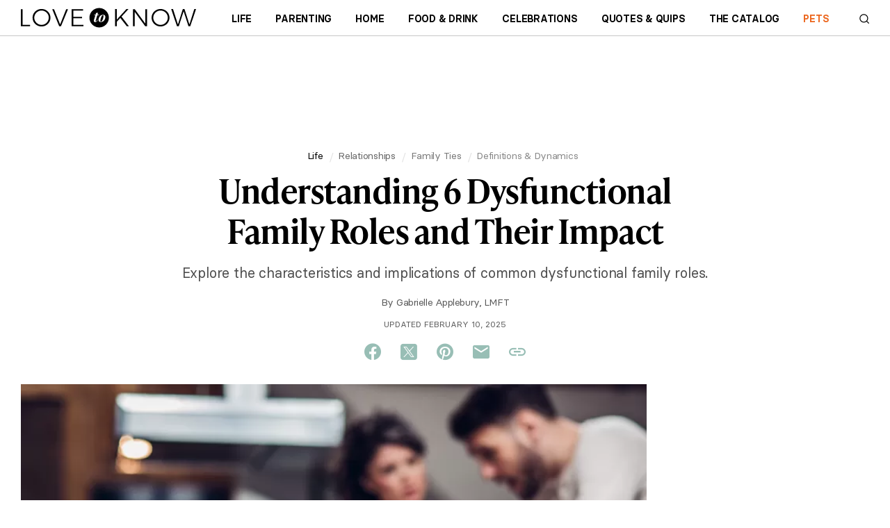

--- FILE ---
content_type: text/html; charset=utf-8
request_url: https://www.lovetoknow.com/life/relationships/6-dysfunctional-family-roles-their-characteristics
body_size: 97256
content:
<!DOCTYPE html>
<html lang="en"> <head> <meta charset="UTF-8"> <meta name="viewport" content="width=device-width,initial-scale=1"> <meta name="theme_color" content="#E00022"> <link
rel="preload"
href="https://cf.ltkcdn.net/family/images/std-xs/264784-340x220-family-conflict.webp"
as="image"
imagesrcset="https://cf.ltkcdn.net/family/images/std-xs/264784-340x220-family-conflict.webp 340w,
https://cf.ltkcdn.net/family/images/std-sm/264784-423x274-family-conflict.webp 423w"
imagesizes="95vw"
type="image/webp"
media="(max-width:615px)"> <link rel="preload" href="https://cf.ltkcdn.net/fonts/icons9.woff2" as="font" type="font/woff2" crossorigin> <link rel="preconnect" href="https://htlbid.com/v3/LoveToKnow.com"> <script> window.dataLayer = window.dataLayer || [];
dataLayer.push({
'cmpIsQuantcast': true,
'gaTrackingId': '',
'htlBidEndpoint': 'https://htlbid.com/v3/LoveToKnow.com',
'isNewSite': false,
});
(function(w,d,s,l,i){w[l]=w[l]||[];w[l].push({'gtm.start':
new Date().getTime(),event:'gtm.js'});var f=d.getElementsByTagName(s)[0],
j=d.createElement(s),dl=l!='dataLayer'?'&l='+l:'';j.async=true;j.src=
'https://www.googletagmanager.com/gtm.js?id='+i+dl + '';f.parentNode.insertBefore(j,f);
})(window,document,'script','dataLayer','GTM-KJH52LG');</script>
<style> @charset "UTF-8";.buy-button-container{display:flex;flex-direction:column;justify-content:space-between}.buy-button-container .button-content{display:flex;height:100%}.buy-button-container .button-content .button-text{color:black;display:flex;vertical-align:middle;align-items:center;justify-content:center;text-align:left;margin-top:1px}.buy-button-container .button-content .button-icon{margin-left:auto}.buy-button-container .button-content .icon-black{display:flex}.buy-button-container .button-content .icon-white{display:none}.buy-button-container .button2{letter-spacing:-0.25px;line-height:20px;font-weight:bold;width:100%;background:white!important;border-radius:6px;border:2px solid black;color:black;padding:.7em .8em;margin:.4em 0;text-transform:uppercase;font-size:1rem;min-height:48px;height:auto;text-decoration:none}.buy-button-container .button2:hover{cursor:pointer}.buy-button-container .button2:hover{background:black!important;color:white}.buy-button-container .button2:hover .button-text{color:white}.buy-button-container .button2:hover .icon-black{display:none}.buy-button-container .button2:hover .icon-white{display:flex}*,*:before,*:after{box-sizing:border-box}body,p,h1,h2,h3,h4,ul,ol,figure{margin:0;padding:0;font-weight:inherit}ul,ol{list-style:none}a:not([name]),u{text-decoration:none}img{max-width:100%;height:auto;vertical-align:text-top}.sidebar section,li{page-break-inside:avoid;-webkit-column-break-inside:avoid;break-inside:avoid}input{outline:0}.content-related-slideshows,.grid{overflow:visible;clear:both}.content-related-slideshows::after,.grid::after{content:"";display:block;clear:both}.cell:not(.supernav2),.content-related-slideshows .slideshow{display:block;float:left;width:100%}.grid.centered{text-align:center}.grid.centered>*{text-align:left;display:inline-block;float:none}.content-related-slideshows{margin-left:-10px}.grid.boxed,.footer-small{padding:10px 10px 0 0}.cell:not(.supernav2),.content-related-slideshows .slideshow{padding:0 0 10px 10px}.ad-article-bottom{padding:10px 0}.breadcrumbs ol,.slideshow-title,.sidebar header{padding:5px 0}.header{padding:0 10px}.body,.footer-small .footer-about ul,.slideshow-image,.content-related header{padding-top:10px}#useful,.formUseful,form[class='useful'],.content-header h1,.content-related{padding-bottom:10px}.slideshow-title,.sidebar header,.sidebar-slideshows .sidebar-title{margin-bottom:10px}@media(min-width:615px){.content-related-slideshows{margin-left:-15px}.grid.boxed,.footer-small{padding:15px 15px 0 0}.cell:not(.supernav2),.content-related-slideshows .slideshow{padding:0 0 15px 15px}.ad-article-bottom{padding:15px 0}.breadcrumbs ol,.slideshow-title,.sidebar header{padding:7.5px 0}.header{padding:0 15px}.body,.footer-small .footer-about ul,.slideshow-image,.content-related header{padding-top:15px}#useful,.formUseful,form[class='useful'],.content-header h1,.content-related{padding-bottom:15px}.slideshow-title,.sidebar header,.sidebar-slideshows .sidebar-title{margin-bottom:15px}}@media(min-width:980px){.content-related-slideshows{margin-left:-20px}.grid.boxed,.footer-small{padding:20px 20px 0 0}.cell:not(.supernav2),.content-related-slideshows .slideshow{padding:0 0 20px 20px}.ad-article-bottom{padding:20px 0}.breadcrumbs ol,.slideshow-title,.sidebar header{padding:10px 0}.header{padding:0 20px}.body,.footer-small .footer-about ul,.slideshow-image,.content-related header{padding-top:20px}#useful,.formUseful,form[class='useful'],.content-header h1,.content-related{padding-bottom:20px}.slideshow-title,.sidebar header,.sidebar-slideshows .sidebar-title{margin-bottom:20px}}@media(min-width:615px){main:not(.main-full-width),.sidebar{float:left;clear:none;width:66.667%}.sidebar{width:33.333%}}@media(min-width:750px) and (min-width:1150px){.relatedRecirculationContainer{width:100%}}@media(min-width:980px) and (min-width:1150px){.relatedRecirculationContainer{width:100%}}@media(min-width:1200px) and (min-width:1150px){.relatedRecirculationContainer{width:100%}}@media(min-width:750px){main:not(.main-full-width){width:calc(100% - 315px)}.sidebar,.sidebar .ad{width:300px}.sidebar{margin-left:15px}}@media(min-width:980px){main:not(.main-full-width){width:calc(100% - 320px)}.sidebar,.sidebar .ad{width:300px}.sidebar{margin-left:20px}}@media(min-width:1200px){main:not(.main-full-width){width:calc(100% - 320px)}.sidebar,.sidebar .ad{width:300px}.sidebar{margin-left:20px}}.footer-small .footer-social{width:33.333%}.footer-small .footer-logo{width:66.667%}@media(min-width:360px){.content-related-slideshows .slideshow{width:50%}.footer-small .footer-social{width:40%}.footer-small .footer-logo{width:60%}}@media(min-width:400px){.footer-small .footer-logo,.footer-small .footer-social{width:50%}}@media(min-width:1150px){.grid:not(.hero):not(.category-featured-grid):not(.sidebar)>*{padding:0}}.grid>.grid{padding:0}@font-face{font-family:'BasierCircle';src:url("https://cf.ltkcdn.net/fonts/basiercircle-regular-webfont.eot");src:url("https://cf.ltkcdn.net/fonts/basiercircle-regular-webfont.eot?#iefix") format("embedded-opentype"),url("https://cf.ltkcdn.net/fonts/basiercircle-regular-webfont.woff2") format("woff2"),url("https://cf.ltkcdn.net/fonts/basiercircle-regular-webfont.woff") format("woff"),url("https://cf.ltkcdn.net/fonts/basiercircle-regular-webfont.ttf") format("truetype");font-weight:normal;font-style:normal;font-display:swap}@font-face{font-family:'BasierCircle';src:url("https://cf.ltkcdn.net/fonts/basiercircle-semibold-webfont.eot");src:url("https://cf.ltkcdn.net/fonts/basiercircle-semibold-webfont.eot?#iefix") format("embedded-opentype"),url("https://cf.ltkcdn.net/fonts/basiercircle-semibold-webfont.woff2") format("woff2"),url("https://cf.ltkcdn.net/fonts/basiercircle-semibold-webfont.woff") format("woff"),url("https://cf.ltkcdn.net/fonts/basiercircle-semibold-webfont.ttf") format("truetype");font-weight:bold;font-style:normal;font-display:swap}@font-face{font-family:rounded;font-weight:700;src:local("Nunito-Bold"),local("Arial-BoldMT"),local("Arial")}input,body,.dateline{font:14px/1.2 'arial rounded mt bold','helvetica rounded',rounded,sans-serif;color:#000}.text{font:17px/1.4 BasierCircle,Georgia,serif}.text h2,.text h3{font-weight:bold}small{font:11px/1.1 sans-serif}a:not([name]){color:#6b6b6b;text-decoration:none}a:not([name]):hover{text-decoration:underline}a:not([name]):hover[class="hero-link"],a:not([name]):hover[data-network="Facebook"],a:not([name]):hover[data-network="Pinterest"],a:not([name]):hover[data-network="Google"]{text-decoration:none}input{-webkit-appearance:none}[type="text"],[type="search"],textarea{font:16px/1 sans-serif}html{-webkit-text-size-adjust:100%;font-size:16px}.sidebar-topics .sidebar-image span,.fatnav-featured-image,.slideshow-image{background:50% 25% / cover no-repeat;display:block}.sidebar-topics .sidebar-image span{padding-bottom:100%}.fatnav-featured-image{padding-bottom:75%}.slideshow-image{padding-bottom:56.25%}.image .caption,.text figcaption,.image{font:12px sans-serif;color:#6b6b6b;text-align:center}.image .caption,.text figcaption{padding-top:2px}.logo>.old-logo b,.floating-header-heart{display:inline-block;color:transparent;width:24px;height:24px;background:url([data-uri]) 0/24px 24px no-repeat}.logo{display:inline-block;color:#299de9;font-size:32px;line-height:42px;text-transform:lowercase}.logo>.old-logo b{height:42px;background-position:0 14px}.logo>.old-logo u{color:#f65f13}.logo:hover{text-decoration:none}.navbar-header .new-logo{background-image:url('data:image/svg+xml;utf8,<?xml%20version="1.0"%20encoding="utf-8"?><svg%20version="1.1"%20xmlns="http://www.w3.org/2000/svg"%20viewBox="98%20272%20600%2068"><polygon%20points="277.6,330.2%20277.6,308%20307.7,308%20307.7,302.8%20277.6,302.8%20277.6,281.8%20311.2,281.8%20311.2,276.6%20271.8,276.6%20271.8,335.4%20312.3,335.4%20312.3,330.2"/><polygon%20points="103.9,276.6%2098.1,276.6%2098.1,335.4%20129.8,335.4%20129.8,330.2%20103.9,330.2"/><polygon%20points="232.5,329%20211.5,276.6%20205.3,276.6%20229.3,335.4%20235.3,335.4%20259.5,276.6%20253.3,276.6"/><polygon%20points="524.4,326.4%20487.9,276.6%20481.8,276.6%20481.8,335.4%20487.6,335.4%20487.6,285.6%20524,335.4%20530.1,335.4%20530.1,276.6%20524.4,276.6"/><polygon%20points="466.4,276.5%20459.3,276.5%20426.7,312.3%20426.7,276.5%20420.9,276.5%20420.9,335.4%20426.7,335.4%20426.7,319.7%20438.6,306.8%20460.9,335.4%20468.1,335.4%20442.8,302.2"/><polygon%20points="691.8,276.5%20675.2,329.2%20658.4,276.5%20652.5,276.5%20635.9,329.2%20619.1,276.5%20612.8,276.5%20632.7,335.4%20638.7,335.4%20655.4,283.8%20672,335.4%20678,335.4%20697.9,276.5"/><path%20d="M184.1,280.1c-4.7-2.7-9.8-4-15.4-4c-5.6,0-10.8,1.3-15.4,4c-4.7,2.7-8.4,6.3-11.1,10.8c-2.7,4.5-4.1,9.5-4.1,15c0,5.4,1.4,10.5,4.1,15.1c2.7,4.6,6.5,8.2,11.1,10.9c4.7,2.7,9.8,4,15.4,4c5.6,0,10.8-1.3,15.4-4c4.7-2.7,8.4-6.3,11.1-10.9c2.7-4.6,4.1-9.6,4.1-15.1c0-5.4-1.4-10.4-4.1-15C192.5,286.3,188.8,282.7,184.1,280.1z%20M190.2,318.3c-2.2,3.8-5.3,6.8-9,9c-3.8,2.2-7.9,3.3-12.3,3.3c-4.5,0-8.6-1.1-12.4-3.3c-3.8-2.2-6.8-5.2-9.1-9c-2.2-3.8-3.4-8-3.4-12.4c0-4.5,1.1-8.6,3.4-12.4c2.2-3.8,5.3-6.7,9.1-8.9c3.8-2.2,8-3.3,12.4-3.3c4.4,0,8.5,1.1,12.3,3.3c3.8,2.2,6.8,5.2,9,8.9c2.2,3.8,3.4,7.9,3.4,12.4C193.5,310.3,192.4,314.5,190.2,318.3z"/><path%20d="M591.7,280.1c-4.7-2.7-9.8-4-15.4-4c-5.6,0-10.8,1.3-15.4,4c-4.7,2.7-8.4,6.3-11.1,10.8c-2.7,4.5-4.1,9.5-4.1,15c0,5.4,1.4,10.5,4.1,15.1c2.7,4.6,6.5,8.2,11.1,10.9c4.7,2.7,9.8,4,15.4,4c5.6,0,10.8-1.3,15.4-4c4.7-2.7,8.4-6.3,11.1-10.9c2.7-4.6,4.1-9.6,4.1-15.1c0-5.4-1.4-10.4-4.1-15C600.1,286.3,596.4,282.7,591.7,280.1z%20M597.7,318.3c-2.2,3.8-5.3,6.8-9,9c-3.8,2.2-7.9,3.3-12.3,3.3c-4.5,0-8.6-1.1-12.4-3.3c-3.8-2.2-6.8-5.2-9.1-9c-2.2-3.8-3.4-8-3.4-12.4c0-4.5,1.1-8.6,3.4-12.4c2.2-3.8,5.3-6.7,9.1-8.9s8-3.3,12.4-3.3c4.4,0,8.5,1.1,12.3,3.3c3.8,2.2,6.8,5.2,9,8.9c2.2,3.8,3.4,7.9,3.4,12.4C601.1,310.3,599.9,314.5,597.7,318.3z"/><path%20d="M399.4,306c0-18.4-14.9-33.3-33.3-33.3c0,0,0,0,0,0c-18.4,0-33.3,14.9-33.3,33.3c0,18.4,14.9,33.3,33.3,33.3c0,0,0,0,0,0C384.5,339.3,399.4,324.4,399.4,306z%20M360.3,315.5c-1.3,3.7-4.2,5.4-7.6,5.4c-3.4,0-4.9-1.8-4.9-4.5c0-0.9,0.2-1.8,0.5-2.8l4.8-16h-4.4l0.6-1.7h4.4l1.7-6.2c2.7,0,4.9-0.2,7-0.7l-1.9,6.9h5.4l-0.5,1.7h-5.6l-5.7,18.8c-0.1,0.3-0.1,0.7-0.1,0.9c0,0.9,0.6,1.4,1.4,1.4c1.3,0,2.3-1.2,3.4-3.9l0.7-1.9h1.7L360.3,315.5z%20M371.7,320.9c-5,0-7.8-2.6-7.8-7.6c0-7,5.1-17.5,15.7-17.5c5,0,7.8,2.6,7.8,7.6C387.4,310.5,382.3,320.9,371.7,320.9z"/><path%20d="M379.2,296.8c-3.7,0-8.9,11.7-8.9,20.1c0,2.2,0.5,3.1,1.7,3.1c3.6,0,8.9-11.2,8.9-20C380.7,297.5,380.1,296.8,379.2,296.8z"/></svg>');background-repeat:no-repeat;background-position:left center;height:100%;width:164px;background-size:contain}.navbar-header .new-logo2,.navbar-header .new-logo2-lovetoknow{background-image:url('data:image/svg+xml;utf8,<?xml%20version="1.0"%20encoding="utf-8"?><svg%20version="1.1"%20xmlns="http://www.w3.org/2000/svg"%20viewBox="98%20272%20600%2068"><polygon%20points="277.6,330.2%20277.6,308%20307.7,308%20307.7,302.8%20277.6,302.8%20277.6,281.8%20311.2,281.8%20311.2,276.6%20271.8,276.6%20271.8,335.4%20312.3,335.4%20312.3,330.2"/><polygon%20points="103.9,276.6%2098.1,276.6%2098.1,335.4%20129.8,335.4%20129.8,330.2%20103.9,330.2"/><polygon%20points="232.5,329%20211.5,276.6%20205.3,276.6%20229.3,335.4%20235.3,335.4%20259.5,276.6%20253.3,276.6"/><polygon%20points="524.4,326.4%20487.9,276.6%20481.8,276.6%20481.8,335.4%20487.6,335.4%20487.6,285.6%20524,335.4%20530.1,335.4%20530.1,276.6%20524.4,276.6"/><polygon%20points="466.4,276.5%20459.3,276.5%20426.7,312.3%20426.7,276.5%20420.9,276.5%20420.9,335.4%20426.7,335.4%20426.7,319.7%20438.6,306.8%20460.9,335.4%20468.1,335.4%20442.8,302.2"/><polygon%20points="691.8,276.5%20675.2,329.2%20658.4,276.5%20652.5,276.5%20635.9,329.2%20619.1,276.5%20612.8,276.5%20632.7,335.4%20638.7,335.4%20655.4,283.8%20672,335.4%20678,335.4%20697.9,276.5"/><path%20d="M184.1,280.1c-4.7-2.7-9.8-4-15.4-4c-5.6,0-10.8,1.3-15.4,4c-4.7,2.7-8.4,6.3-11.1,10.8c-2.7,4.5-4.1,9.5-4.1,15c0,5.4,1.4,10.5,4.1,15.1c2.7,4.6,6.5,8.2,11.1,10.9c4.7,2.7,9.8,4,15.4,4c5.6,0,10.8-1.3,15.4-4c4.7-2.7,8.4-6.3,11.1-10.9c2.7-4.6,4.1-9.6,4.1-15.1c0-5.4-1.4-10.4-4.1-15C192.5,286.3,188.8,282.7,184.1,280.1z%20M190.2,318.3c-2.2,3.8-5.3,6.8-9,9c-3.8,2.2-7.9,3.3-12.3,3.3c-4.5,0-8.6-1.1-12.4-3.3c-3.8-2.2-6.8-5.2-9.1-9c-2.2-3.8-3.4-8-3.4-12.4c0-4.5,1.1-8.6,3.4-12.4c2.2-3.8,5.3-6.7,9.1-8.9c3.8-2.2,8-3.3,12.4-3.3c4.4,0,8.5,1.1,12.3,3.3c3.8,2.2,6.8,5.2,9,8.9c2.2,3.8,3.4,7.9,3.4,12.4C193.5,310.3,192.4,314.5,190.2,318.3z"/><path%20d="M591.7,280.1c-4.7-2.7-9.8-4-15.4-4c-5.6,0-10.8,1.3-15.4,4c-4.7,2.7-8.4,6.3-11.1,10.8c-2.7,4.5-4.1,9.5-4.1,15c0,5.4,1.4,10.5,4.1,15.1c2.7,4.6,6.5,8.2,11.1,10.9c4.7,2.7,9.8,4,15.4,4c5.6,0,10.8-1.3,15.4-4c4.7-2.7,8.4-6.3,11.1-10.9c2.7-4.6,4.1-9.6,4.1-15.1c0-5.4-1.4-10.4-4.1-15C600.1,286.3,596.4,282.7,591.7,280.1z%20M597.7,318.3c-2.2,3.8-5.3,6.8-9,9c-3.8,2.2-7.9,3.3-12.3,3.3c-4.5,0-8.6-1.1-12.4-3.3c-3.8-2.2-6.8-5.2-9.1-9c-2.2-3.8-3.4-8-3.4-12.4c0-4.5,1.1-8.6,3.4-12.4c2.2-3.8,5.3-6.7,9.1-8.9s8-3.3,12.4-3.3c4.4,0,8.5,1.1,12.3,3.3c3.8,2.2,6.8,5.2,9,8.9c2.2,3.8,3.4,7.9,3.4,12.4C601.1,310.3,599.9,314.5,597.7,318.3z"/><path%20d="M399.4,306c0-18.4-14.9-33.3-33.3-33.3c0,0,0,0,0,0c-18.4,0-33.3,14.9-33.3,33.3c0,18.4,14.9,33.3,33.3,33.3c0,0,0,0,0,0C384.5,339.3,399.4,324.4,399.4,306z%20M360.3,315.5c-1.3,3.7-4.2,5.4-7.6,5.4c-3.4,0-4.9-1.8-4.9-4.5c0-0.9,0.2-1.8,0.5-2.8l4.8-16h-4.4l0.6-1.7h4.4l1.7-6.2c2.7,0,4.9-0.2,7-0.7l-1.9,6.9h5.4l-0.5,1.7h-5.6l-5.7,18.8c-0.1,0.3-0.1,0.7-0.1,0.9c0,0.9,0.6,1.4,1.4,1.4c1.3,0,2.3-1.2,3.4-3.9l0.7-1.9h1.7L360.3,315.5z%20M371.7,320.9c-5,0-7.8-2.6-7.8-7.6c0-7,5.1-17.5,15.7-17.5c5,0,7.8,2.6,7.8,7.6C387.4,310.5,382.3,320.9,371.7,320.9z"/><path%20d="M379.2,296.8c-3.7,0-8.9,11.7-8.9,20.1c0,2.2,0.5,3.1,1.7,3.1c3.6,0,8.9-11.2,8.9-20C380.7,297.5,380.1,296.8,379.2,296.8z"/></svg>');background-repeat:no-repeat;background-position:left center;height:100%;width:252px;background-size:contain;transition:all .063s ease-in}.navbar-header .new-logo2-lovetoknowhealth{background-image:url([data-uri]);background-repeat:no-repeat;background-position:left center;height:100%;width:160px;background-size:contain;transition:all .063s ease-in}.navbar-header .new-logo2-lovetoknowpets{background-image:url([data-uri]);background-repeat:no-repeat;background-position:left center;height:100%;width:160px;background-size:contain;transition:all .063s ease-in}.navbar-header .old-logo{display:none}@media screen and (max-width:420px){.navbar-header .new-logo2{width:160px}}.content .new-logo{background-image:url('data:image/svg+xml;utf8,<?xml%20version="1.0"%20encoding="utf-8"?><svg%20version="1.1"%20xmlns="http://www.w3.org/2000/svg"%20viewBox="98%20272%20600%2068"><polygon%20points="277.6,330.2%20277.6,308%20307.7,308%20307.7,302.8%20277.6,302.8%20277.6,281.8%20311.2,281.8%20311.2,276.6%20271.8,276.6%20271.8,335.4%20312.3,335.4%20312.3,330.2"/><polygon%20points="103.9,276.6%2098.1,276.6%2098.1,335.4%20129.8,335.4%20129.8,330.2%20103.9,330.2"/><polygon%20points="232.5,329%20211.5,276.6%20205.3,276.6%20229.3,335.4%20235.3,335.4%20259.5,276.6%20253.3,276.6"/><polygon%20points="524.4,326.4%20487.9,276.6%20481.8,276.6%20481.8,335.4%20487.6,335.4%20487.6,285.6%20524,335.4%20530.1,335.4%20530.1,276.6%20524.4,276.6"/><polygon%20points="466.4,276.5%20459.3,276.5%20426.7,312.3%20426.7,276.5%20420.9,276.5%20420.9,335.4%20426.7,335.4%20426.7,319.7%20438.6,306.8%20460.9,335.4%20468.1,335.4%20442.8,302.2"/><polygon%20points="691.8,276.5%20675.2,329.2%20658.4,276.5%20652.5,276.5%20635.9,329.2%20619.1,276.5%20612.8,276.5%20632.7,335.4%20638.7,335.4%20655.4,283.8%20672,335.4%20678,335.4%20697.9,276.5"/><path%20d="M184.1,280.1c-4.7-2.7-9.8-4-15.4-4c-5.6,0-10.8,1.3-15.4,4c-4.7,2.7-8.4,6.3-11.1,10.8c-2.7,4.5-4.1,9.5-4.1,15c0,5.4,1.4,10.5,4.1,15.1c2.7,4.6,6.5,8.2,11.1,10.9c4.7,2.7,9.8,4,15.4,4c5.6,0,10.8-1.3,15.4-4c4.7-2.7,8.4-6.3,11.1-10.9c2.7-4.6,4.1-9.6,4.1-15.1c0-5.4-1.4-10.4-4.1-15C192.5,286.3,188.8,282.7,184.1,280.1z%20M190.2,318.3c-2.2,3.8-5.3,6.8-9,9c-3.8,2.2-7.9,3.3-12.3,3.3c-4.5,0-8.6-1.1-12.4-3.3c-3.8-2.2-6.8-5.2-9.1-9c-2.2-3.8-3.4-8-3.4-12.4c0-4.5,1.1-8.6,3.4-12.4c2.2-3.8,5.3-6.7,9.1-8.9c3.8-2.2,8-3.3,12.4-3.3c4.4,0,8.5,1.1,12.3,3.3c3.8,2.2,6.8,5.2,9,8.9c2.2,3.8,3.4,7.9,3.4,12.4C193.5,310.3,192.4,314.5,190.2,318.3z"/><path%20d="M591.7,280.1c-4.7-2.7-9.8-4-15.4-4c-5.6,0-10.8,1.3-15.4,4c-4.7,2.7-8.4,6.3-11.1,10.8c-2.7,4.5-4.1,9.5-4.1,15c0,5.4,1.4,10.5,4.1,15.1c2.7,4.6,6.5,8.2,11.1,10.9c4.7,2.7,9.8,4,15.4,4c5.6,0,10.8-1.3,15.4-4c4.7-2.7,8.4-6.3,11.1-10.9c2.7-4.6,4.1-9.6,4.1-15.1c0-5.4-1.4-10.4-4.1-15C600.1,286.3,596.4,282.7,591.7,280.1z%20M597.7,318.3c-2.2,3.8-5.3,6.8-9,9c-3.8,2.2-7.9,3.3-12.3,3.3c-4.5,0-8.6-1.1-12.4-3.3c-3.8-2.2-6.8-5.2-9.1-9c-2.2-3.8-3.4-8-3.4-12.4c0-4.5,1.1-8.6,3.4-12.4c2.2-3.8,5.3-6.7,9.1-8.9s8-3.3,12.4-3.3c4.4,0,8.5,1.1,12.3,3.3c3.8,2.2,6.8,5.2,9,8.9c2.2,3.8,3.4,7.9,3.4,12.4C601.1,310.3,599.9,314.5,597.7,318.3z"/><path%20d="M399.4,306c0-18.4-14.9-33.3-33.3-33.3c0,0,0,0,0,0c-18.4,0-33.3,14.9-33.3,33.3c0,18.4,14.9,33.3,33.3,33.3c0,0,0,0,0,0C384.5,339.3,399.4,324.4,399.4,306z%20M360.3,315.5c-1.3,3.7-4.2,5.4-7.6,5.4c-3.4,0-4.9-1.8-4.9-4.5c0-0.9,0.2-1.8,0.5-2.8l4.8-16h-4.4l0.6-1.7h4.4l1.7-6.2c2.7,0,4.9-0.2,7-0.7l-1.9,6.9h5.4l-0.5,1.7h-5.6l-5.7,18.8c-0.1,0.3-0.1,0.7-0.1,0.9c0,0.9,0.6,1.4,1.4,1.4c1.3,0,2.3-1.2,3.4-3.9l0.7-1.9h1.7L360.3,315.5z%20M371.7,320.9c-5,0-7.8-2.6-7.8-7.6c0-7,5.1-17.5,15.7-17.5c5,0,7.8,2.6,7.8,7.6C387.4,310.5,382.3,320.9,371.7,320.9z"/><path%20d="M379.2,296.8c-3.7,0-8.9,11.7-8.9,20.1c0,2.2,0.5,3.1,1.7,3.1c3.6,0,8.9-11.2,8.9-20C380.7,297.5,380.1,296.8,379.2,296.8z"/></svg>');background-repeat:no-repeat;background-position:left center;height:20px;width:180px;background-size:contain;margin:40px auto 40px auto}.content .old-logo{display:none}@font-face{font-family:icons;src:url(https://cf.ltkcdn.net/fonts/icons9.woff2) format("woff2"),url(https://cf.ltkcdn.net/fonts/icons9.woff) format("woff")}i,.fatnav-featured-title:before,.text a[href*="//"]:after,#useful .yes:before,#useful .no:before,.formUseful .yes:before,.formUseful .no:before,form[class='useful'] .yes:before,form[class='useful'] .no:before,.slideshow-image amp-img:after,.slideshow-title:before{font-family:'icons'!important;speak:none;font-size:14px;font-style:normal;font-weight:normal;font-variant:normal;text-transform:none;line-height:1;cursor:default}@font-face{font-family:'social-icons';src:url("https://cf.ltkcdn.net/fonts/social-icons-v2.eot?7zsf1z");src:url("https://cf.ltkcdn.net/fonts/social-icons-v2.eot?7zsf1z#iefix") format("embedded-opentype"),url("https://cf.ltkcdn.net/fonts/social-icons-v2.ttf?7zsf1z") format("truetype"),url("https://cf.ltkcdn.net/fonts/social-icons-v2.woff?7zsf1z") format("woff"),url("https://cf.ltkcdn.net/fonts/social-icons-v2.svg?7zsf1z#icomoon") format("svg");font-weight:normal;font-style:normal;font-display:block}.socialBottom .social-container.static.social-share{margin:.5rem 0 .5rem}.social-container.static.social-share{margin:16px 0 32px}.social-container.static.social-share i.fb,.social-container.static.social-share i.tw,.social-container.static.social-share i.twx,.social-container.static.social-share i.pn,.social-container.static.social-share i.lk,.social-container.static.social-share i.em{font-family:'social-icons'!important;speak:never;font-style:normal;font-weight:normal;font-variant:normal;text-transform:none;line-height:1;-webkit-font-smoothing:antialiased;-moz-osx-font-smoothing:grayscale}.social-container.static.social-share .twx:before{content:"\e900"}.social-container.static.social-share .fb:before{content:"\e901"}.social-container.static.social-share .em:before{content:"\e902"}.social-container.static.social-share .tw:before{content:"\e903"}.social-container.static.social-share .lk:before{content:"\e904"}.social-container.static.social-share .pn:before{content:"\e905"}.social-container.static.social-share .site-social,.social-container.static.social-share .site-share{display:flex;justify-content:center}.social-container.static.social-share .site-social .pn:before,.social-container.static.social-share .site-social .tw:before,.social-container.static.social-share .site-social .twx:before,.social-container.static.social-share .site-social .fb:before,.social-container.static.social-share .site-social .em:before,.social-container.static.social-share .site-social .lk:before,.social-container.static.social-share .site-share .pn:before,.social-container.static.social-share .site-share .tw:before,.social-container.static.social-share .site-share .twx:before,.social-container.static.social-share .site-share .fb:before,.social-container.static.social-share .site-share .em:before,.social-container.static.social-share .site-share .lk:before{display:inline-block;cursor:pointer;background:0;color:#000;font-size:24px;line-height:28px;margin:0 12px;width:28px;height:28px;text-align:center}body.lovetoknow .social-container.static.social-share .site-social .pn:before,body.lovetoknow .social-container.static.social-share .site-social .tw:before,body.lovetoknow .social-container.static.social-share .site-social .twx:before,body.lovetoknow .social-container.static.social-share .site-social .fb:before,body.lovetoknow .social-container.static.social-share .site-social .em:before,body.lovetoknow .social-container.static.social-share .site-social .lk:before,body.lovetoknow .social-container.static.social-share .site-share .pn:before,body.lovetoknow .social-container.static.social-share .site-share .tw:before,body.lovetoknow .social-container.static.social-share .site-share .twx:before,body.lovetoknow .social-container.static.social-share .site-share .fb:before,body.lovetoknow .social-container.static.social-share .site-share .em:before,body.lovetoknow .social-container.static.social-share .site-share .lk:before{color:#98beb5}body.lovetoknowhealth .social-container.static.social-share .site-social .pn:before,body.lovetoknowhealth .social-container.static.social-share .site-social .tw:before,body.lovetoknowhealth .social-container.static.social-share .site-social .twx:before,body.lovetoknowhealth .social-container.static.social-share .site-social .fb:before,body.lovetoknowhealth .social-container.static.social-share .site-social .em:before,body.lovetoknowhealth .social-container.static.social-share .site-social .lk:before,body.lovetoknowhealth .social-container.static.social-share .site-share .pn:before,body.lovetoknowhealth .social-container.static.social-share .site-share .tw:before,body.lovetoknowhealth .social-container.static.social-share .site-share .twx:before,body.lovetoknowhealth .social-container.static.social-share .site-share .fb:before,body.lovetoknowhealth .social-container.static.social-share .site-share .em:before,body.lovetoknowhealth .social-container.static.social-share .site-share .lk:before{color:#4eafac}body.lovetoknowpets .social-container.static.social-share .site-social .pn:before,body.lovetoknowpets .social-container.static.social-share .site-social .tw:before,body.lovetoknowpets .social-container.static.social-share .site-social .twx:before,body.lovetoknowpets .social-container.static.social-share .site-social .fb:before,body.lovetoknowpets .social-container.static.social-share .site-social .em:before,body.lovetoknowpets .social-container.static.social-share .site-social .lk:before,body.lovetoknowpets .social-container.static.social-share .site-share .pn:before,body.lovetoknowpets .social-container.static.social-share .site-share .tw:before,body.lovetoknowpets .social-container.static.social-share .site-share .twx:before,body.lovetoknowpets .social-container.static.social-share .site-share .fb:before,body.lovetoknowpets .social-container.static.social-share .site-share .em:before,body.lovetoknowpets .social-container.static.social-share .site-share .lk:before{color:#ffa180}.content-header .social-container.static.social-share{display:none}@media(min-width:615px){.content-header .social-container.static.social-share{display:block}}.site-share a{position:relative}.site-social i:before,.site-share i:before{color:#fff;width:2rem;height:2rem;border-radius:1rem;font-size:1.25rem;line-height:2rem;text-align:center;display:inline-block;margin-right:.5rem}@media(min-width:640px) and (max-width:1023px){html[lang="es"] .site-social i:before,html[lang="es"] .site-share i:before{margin-right:0}}.site-social .fb:before,.site-share .fb:before{content:'f'}.site-social .tw:before,.site-share .tw:before{content:'t'}.site-social .twx:before,.site-share .twx:before{content:'x'}.site-social .pn:before,.site-share .pn:before{content:'p'}.site-social .lk:before,.site-share .lk:before{content:'a'}.site-social .em:before,.site-share .em:before{content:'e'}.site-social .in:before,.site-share .in:before{content:"i"}.site-social .gp:before,.site-share .gp:before{content:'g';margin-right:0}#page-share{display:none}@media(min-width:980px){#page-share{display:block;position:fixed;top:40%;margin-left:-84px;z-index:9000}}@media(max-width:1300px){#page-share{display:none}}amp-sticky-ad>amp-ad[class*="ad-main-banner"]{left:0;transform:translateX(0%);margin-top:0}amp-sticky-ad.amp-sticky-display{display:none}.amp-title-spacer{display:none}@media(min-width:300px) and (max-width:727px){amp-sticky-ad.amp-sticky-display{display:flex}.amp-title-spacer{display:block;height:52px}}amp-ad[class*="ad-main-banner"]{position:relative;left:50%;transform:translateX(-50%);margin-top:72px;margin-bottom:8px}@media(max-width:727px){amp-ad[class*="ad-main-banner"]{margin-bottom:8px}}@media(min-width:728px){amp-ad[class*="ad-main-banner"]{margin-bottom:16px}}.ltk-amp .ad-sidebar-top amp-ad,.ltk-amp .ad-sidebar-bottom amp-ad,.ltk-amp .ad-article-bottom{position:relative;left:50%;transform:translateX(-50%)}.ad{text-align:center}.ad.shiftingAdRightRail{height:1500px}.ad.shiftingAdRightRail>div{position:-webkit-sticky;position:sticky;top:208px}.ad.shiftingAdRightRailSearch{min-height:250px}.ad.adForRecircDesktop{padding:20px 0 50px;display:none}@media(min-width:615px){.ad.adForRecircDesktop{display:block}}.ad.adForRecircMobile{display:none;padding:20px 0 52px}@media(min-width:280px) and (max-width:614px){.ad.adForRecircMobile{display:block}}.ad.adForVerticalDesktop{display:none}@media(min-width:980px){.ad.adForVerticalDesktop{display:block}}.ad.adForVerticalDesktop>.fixedHeightAd{height:90px}.ad.adForVerticalTablet{display:none}@media(min-width:769px) and (max-width:979px){.ad.adForVerticalTablet{display:block}}.ad.adForVerticalTablet>.fixedHeightAd{height:90px}.ad.adForVerticalMobile{display:none}@media(min-width:280px) and (max-width:768px){.ad.adForVerticalMobile{display:block}}.ad.adForVerticalMobile>.fixedHeightAd{height:250px}.ad.biggerPaddingReverse.adForVerticalDesktop{padding:60px 0 80px 0}.ad.biggerPaddingReverse.adForVerticalTablet{padding:80px 0 40px 0}.ad.biggerPaddingReverse.adForVerticalMobile{padding:80px 0 40px 0}.ad.biggerPadding{padding:40px 0 80px 0}.content-body .ad{display:inline-block;width:100%;border:solid;border-width:1px 0;padding:8px 0 0;box-sizing:content-box;margin-bottom:0}body.lovetoknow .content-body .ad{border-color:#e0ebe9}body.lovetoknowhealth .content-body .ad{border-color:#e4f3f3}body.lovetoknowpets .content-body .ad{border-color:#fff4f0}.content-body .ad-afs{border:0;padding:0;margin-bottom:0}.ad-skin{height:0;overflow:hidden}.ad-anchor{position:fixed;bottom:0;width:100%;background:rgba(153,153,153,0.7);padding-top:10px;z-index:1000}.ad-anchor>*{background:#333}@media(min-width:360px) and (max-width:399px){.ad-anchor{text-align:left;padding-left:10px}}@media(min-width:615px){.ad-anchor{bottom:auto;top:52px;padding-bottom:10px}.ad-anchor:before{top:10px;right:10px}}@media(min-width:615px){.ad-anchor-only-narrow,.ad-anchor-wide{position:static;background:#fff}.ad-anchor-only-narrow:before,.ad-anchor-wide:before{display:none}.ad-anchor-only-narrow>:first-child,.ad-anchor-wide>:first-child{margin:15px 0}}@media(min-width:615px) and (min-width:980px){.ad-anchor-only-narrow,.ad-anchor-only-narrow>*,.ad-anchor-wide,.ad-anchor-wide>*{background:0}}.ad-anchor-disable{position:static;background:#fff}.ad-anchor-disable:before{display:none}.ad-anchor-disable>:first-child{margin:10px 0}@media(min-width:980px){.ad-anchor-disable,.ad-anchor-disable>*{background:0}}@media(max-width:614px){.ad-anchor-disable{display:none}}@media(min-width:615px){.no-sticky-banner{position:static;margin-bottom:10px;margin-top:-10px}.no-sticky-banner.no-sticky-banner-cancel-top-bottom-margin{margin-top:0;margin-bottom:0}.no-sticky-banner.no-sticky-banner-english{position:fixed}.no-sticky-banner>*{background-color:white}.bannerFixed{padding-left:0}}.bannerFixed{position:fixed;bottom:auto;top:0;right:auto;left:auto;width:100%;height:auto;border-bottom:1px solid #ccc;margin:0 auto;background-color:white;z-index:9997}.bannerFixed.bannerFixedNewHP{top:52px;margin-top:0;box-shadow:0 2px 8px 0 rgba(0,0,0,0.13)}@media(min-width:980px){.bannerFixed{position:fixed;bottom:0;top:0;right:40px;left:40px;width:inherit;height:130px;padding-left:0;border-bottom:1px solid #ccc;margin:0 auto;background-color:white;z-index:9997}.bannerFixed.bannerFixedNewHP{right:auto;left:auto}.bannerFixed.bannerFixed2{right:auto;left:auto}}@media(min-width:1200px){.bannerFixed{position:fixed;top:0;bottom:0;right:0;left:0;width:1120px;height:130px;padding-left:0;border-bottom:1px solid #ccc;margin:0 auto;background-color:white;z-index:9997}}@media(min-width:1280px){.bannerFixed{position:fixed;top:0;bottom:0;right:0;left:0;width:1120px;height:130px;padding-left:0;border-bottom:1px solid #ccc;margin:0 auto;background-color:white;z-index:9997}.bannerFixed.bannerFixedNewHP{top:52px;margin-top:0}.bannerFixed.bannerFixed2{top:0;background:#FFF;width:100vw;height:52px;border-bottom:0}}@media(max-width:727px){#ad-main-banner-slideshow{display:none}}@media(max-width:727px){#ad-main-banner-slideshow{display:none}}@media(max-width:587px){.sidebar .ad-sidebar-top,.sidebar .ad-sidebar-bottom{display:none}}@media(min-width:615px) and (max-width:749px){.ad-sidebar-bottom.sticky{width:inherit}}.sidebar-bottom-ad-top-sentinel,.sidebar-bottom-ad-flex-sentinel,.sidebar-bottom-ad-bottom-sentinel{margin:0;padding:0;height:1px;width:100%}.sidebar-bottom-ad-flex-sentinel,.sidebar-bottom-ad-bottom-sentinel{position:absolute;bottom:0}.ltk-sticky{bottom:auto;-webkit-transform:translate3d(0,0,0);-moz-transform:translate3d(0,0,0);transform:translate3d(0,0,0)}.ltk-sticky.ltk-sticky-stuck{position:fixed;top:120px}.fixed-banner .ltk-sticky.ltk-sticky-stuck{top:202px}.fixed-banner .ltk-sticky.ltk-sticky-stuck.es-only{top:150px}.ltk-sticky.ltk-sticky-end{position:absolute;bottom:0;top:auto}.ltk-sticky-ad{bottom:auto;-webkit-transform:translate3d(0,0,0);-moz-transform:translate3d(0,0,0);transform:translate3d(0,0,0)}.ltk-sticky-ad.ltk-sticky-ad-stuck{position:fixed;top:120px}.ltk-sticky-ad.ltk-sticky-ad-stuck.es-only{top:68px}.fixed-banner .ltk-sticky-ad.ltk-sticky-ad-stuck{top:202px}.fixed-banner .ltk-sticky-ad.ltk-sticky-ad-stuck.es-only{top:150px}.sticky-banner .ltk-sticky-ad.ltk-sticky-ad-stuck{top:180px}.ltk-sticky-ad.ltk-sticky-ad-end{position:absolute;bottom:0;top:auto}.ad-article-bottom{text-align:center}@media(min-width:588px){.ad-article-bottom{display:none}}.extra-banner{padding:20px 0}@media(max-width:614px){.mobile-no-ad{display:none}}.promo{font-family:BasierCircle,Georgia,serif;font-weight:normal;font-size:17px;letter-spacing:-0.2px;line-height:24px;margin-top:68px;color:rgba(0,0,0,0.87);position:relative}.promo::before{font-family:ivypresto-text,serif;content:attr(data-header);background:#fff;padding:0 10px;line-height:32px;font-size:16px;font-weight:bold;white-space:nowrap;display:inline-block;position:absolute;top:-18px;left:50%;transform:translateX(-50%);border:2px solid #98beb5}body.lovetoknowhealth .promo::before{border-color:#4eafac}body.lovetoknowpets .promo::before{border-color:#ffa180}.promo::after{content:attr(data-disclaimer);text-align:center;font-size:12px;line-height:16px;font-weight:normal;color:#999;display:block;position:absolute;top:-50px;width:100%}.promo-main{display:flex;flex-wrap:wrap;gap:12px;text-decoration:none;box-shadow:none!important;transition:none!important;border:2px solid #98beb5}body.lovetoknowhealth .promo-main{border-color:#4eafac}body.lovetoknowpets .promo-main{border-color:#ffa180}.promo-main figure,.promo-main header{margin:0;flex-basis:0;flex-grow:1}.promo-main figure{align-self:stretch;min-height:200px}.promo-main header{align-self:center;margin-top:16px;padding:6px 12px 6px 0}.promo-main figure img{height:100%;width:100%;object-fit:cover;vertical-align:top}.promo-main section{align-self:start;padding:4px 16px 16px}.promo-marker{font-family:BasierCircle,GillSans-SemiBold,Arial,sans-serif;font-weight:bold;font-size:14px;letter-spacing:-0.25px;text-transform:uppercase;color:white;padding:6px 8px;display:inline-block;line-height:1;background:#659f92}body.lovetoknowhealth .promo-marker{background:#49a29f}body.lovetoknowpets .promo-marker{background:#ec661d}.promo-heading{font-family:ivypresto-text,serif;margin-top:6px;font-weight:bold;font-size:22px;letter-spacing:-0.25px;line-height:25px;text-underline-offset:2px;text-decoration:2px underline #98beb5}body.lovetoknowhealth .promo-heading{text-decoration-color:#4eafac}body.lovetoknowpets .promo-heading{text-decoration-color:#ffa180}.promo-subheading{font-family:BasierCircle,GillSans-SemiBold,Arial,sans-serif;font-weight:bold;margin-bottom:4px}.promo-cta{font-family:BasierCircle,GillSans-SemiBold,Arial,sans-serif;font-weight:bold;margin-top:12px;letter-spacing:-0.25px;line-height:20px;font-weight:bold;border-radius:6px;border:2px solid black;color:black;background:white;padding:.7em .8em;text-transform:uppercase;font-size:1rem;min-height:48px;height:auto;display:flex;justify-content:space-between;align-items:stretch}.promo-cta::after{content:'';min-width:24px;background:center no-repeat url("data:image/svg+xml,%3Csvg%20width='20'%20height='14'%20viewBox='2%205%2020%2014'%20xmlns='http://www.w3.org/2000/svg'%20fill='none'%3E%3Cpolygon%20fill='%23000'%20points='15%205%2013.59%206.41%2018.17%2011%202%2011%202%2013%2018.17%2013%2013.58%2017.59%2015%2019%2022%2012'/%3E%3C/svg%3E")}@media(min-width:1024px){.promo{font-size:19px;line-height:28px;margin-top:44px}.promo::before{left:25px;transform:none;font-size:20px;padding:0 14px;line-height:38px}.promo::after{text-align:right;top:-24px}.promo-main{display:grid;grid-auto-flow:column;grid-template-rows:auto auto;row-gap:16px;column-gap:0}.promo-main figure{grid-row:span 2;width:290px;min-height:310px}.promo-main header{align-self:end;margin:0;padding:24px 44px 0}.promo-main section{padding:0 44px 24px}.promo-heading{font-size:24px;line-height:32px}}body{overflow-y:scroll;overflow-x:hidden;background:#fff}body.super-category main.main-full-width>div[data-track-section='Hero'],body.channel main.main-full-width>div[data-track-section='Hero']{margin-bottom:12px}.home-ad-banner{background:#FFF;width:100%}.body{margin-left:20px;margin-right:20px;background:#fff;overflow:visible}.body::after{content:"";display:block;clear:both}body.lovetoknow .cnx-ps .cnx-playspace-footer{border-color:#e0ebe9}body.lovetoknowhealth .cnx-ps .cnx-playspace-footer{border-color:#e4f3f3}body.lovetoknowpets .cnx-ps .cnx-playspace-footer{border-color:#fff4f0}@media(max-width:614px){.below-ad-wrapper,.below-ad-wrapper-es{margin-top:52px}}.callOut{margin:32px 0;padding:32px}body.lovetoknow .text .callOut ol>li::before,body.lovetoknowhealth .text .callOut ol>li::before,body.lovetoknowpets .text .callOut ol>li::before{background:#fff}body.lovetoknow .text .callOut{background:#edf5f2}body.lovetoknow .text .callOut ul>li::before{color:#98beb5}body.lovetoknowhealth .text .callOut{background:#e4f3f3}body.lovetoknowhealth .text .callOut ul>li::before{color:#4eafac}body.lovetoknowpets .text .callOut{background:#fff4f0}body.lovetoknowpets .text .callOut ul>li::before{color:#ffa180}@media(max-width:768px){.callOut{padding:24px}}.callOut .callOut-title{margin-bottom:24px;color:#202020;font-size:22px;font-weight:600;letter-spacing:0;line-height:30px;font-family:ivypresto-text,serif}@media(min-width:615px){.below-ad-wrapper{margin-top:182px}.super-category .below-ad-wrapper,.channel .below-ad-wrapper,.category .below-ad-wrapper{margin-top:187px}.static-page .below-ad-wrapper,.member .below-ad-wrapper{margin-top:52px}}@media(min-width:980px){body{background:#fff}.header,.navbar-header{padding:0 60px}.body,.footer,.title-breaker-wrapper{margin:0 40px}}@media(min-width:1200px){.header,.navbar-header{padding:0 calc(50% - 540px)}.header.navbar-header2,.navbar-header.navbar-header2{padding:0 30px;width:auto;max-width:1440px}.body,.footer,.title-breaker-wrapper{width:1120px;margin:0 auto}.body{margin-top:8px}}@media(min-width:1150px){.body{width:1070px;padding-right:0;margin:0 auto}}@media(min-width:1280px){.body.article-type,.body.chart-type{width:1220px;box-sizing:content-box}.body.article-type article>.content-body>div,.body.chart-type article>.content-body>div{width:750px;box-sizing:content-box;margin:0 auto}.body.article-type article>.content-body>div.ad.connatixAdPresent,.body.chart-type article>.content-body>div.ad.connatixAdPresent{display:block}.body.article-type>main,.body.chart-type>main{width:calc(100% - 320px)}.body.article-type>aside.article-sidebar,.body.article-type>aside.chart-sidebar,.body.chart-type>aside.article-sidebar,.body.chart-type>aside.chart-sidebar{width:300px;margin-left:20px}}.body.article-type article>.content-body>div.ad.connatixAdPresent,.body.chart-type article>.content-body>div.ad.connatixAdPresent,.body.slideshow-type article>.content-body>div.ad.connatixAdPresent,.body.recipe-type article>.content-body>div.ad.connatixAdPresent{margin:0 auto}@media(min-width:615px){body .banner-line,.body .banner-line{border-top:#000 solid thin;margin-left:15px;margin-bottom:15px}}@media(min-width:980px){body .banner-line,.body .banner-line{border-top:#000 solid thin;margin-left:20px;margin-bottom:20px}}body .banner-line{margin:0 auto;width:1070px}.title-bottom-sentinel{margin:0;padding:0;height:0}.title-breaker-wrapper{padding:30px 0;background-color:#fff}.title-breaker-wrapper>.title-breaker{background-image:repeating-linear-gradient(-45deg,#d2d2d2 1px,#d2d2d2 2px,#eee 3px,#eee 5px,#d2d2d2 6px);width:100%;min-height:45px}#gdpr_banner{text-align:center;width:100%;position:relative;z-index:99;background-color:#333}#gdpr_banner .banner-contents{padding:10px 15px}#gdpr_banner .cookie-pulltab{position:absolute;top:100%;right:0;padding:4px 5px;color:white;background-color:#333;font-size:80%;cursor:pointer}#gdpr_banner span{display:inline;margin-bottom:.5em;margin-right:15px;color:white;font-size:11px;line-height:1.25}#gdpr_banner span a{color:#298cd1;text-decoration:underline}#gdpr_banner .gdpr-button{display:inline-block;padding:5px 10px;color:white;background-color:#298cd1;cursor:pointer;transition-property:background-color;transition-duration:.4s;font-size:11px;margin-top:5px}#gdpr_banner .gdpr-button:hover,#gdpr_banner .gdpr-button:active{background-color:#3ca7f3}#gdpr_banner:not(.is-revokable) .revoke-button,#gdpr_banner.is-revokable[data-cookie="deny"] .revoke-button{display:none!important}#gdpr_banner.is-revokable[data-cookie="deny"] .dismiss-button{display:none}#gdpr_banner .allow-button{display:none}#gdpr_banner.is-explicit .allow-button,#gdpr_banner.is-revokable[data-cookie="deny"] .allow-button{display:inline-block}#gdpr_banner.is-bottom{position:fixed;left:0;right:0;bottom:0}@media(min-width:615px){#gdpr_banner span{font-size:14px;margin-right:15px}#gdpr_banner .gdpr-button{font-size:14px;margin-top:0}#gdpr_banner{z-index:9999}}.copyright{text-align:center;font-size:90%;color:#666;display:none}.covid-resouce-container{display:none}@media(max-width:614px){.covid-resouce-container{display:flex;background-color:#1c9dd8;height:52px;align-items:center}.covid-resouce-container a{text-decoration:none}.covid-resouce-container .covid-icon{margin-left:15px;margin-right:10px;height:31px;min-width:31px;background-image:url("[data-uri]");background-repeat:no-repeat;background-position:center center}.covid-resouce-container .covid-text{color:#fff;margin-right:5px;font-size:15px}.covid-resouce-container .covid-button{min-width:97px;margin-left:auto;margin-right:10px;background-color:#aaf0ff;color:#000;border-radius:5px;font-size:12px}.covid-resouce-container .covid-button-text{height:34px;align-items:center;display:flex;justify-content:center}}.socialBottom{border-top:thin solid;border-bottom:thin solid;margin:1rem 0}body.lovetoknow .socialBottom{border-color:#e0ebe9}body.lovetoknowhealth .socialBottom{border-color:#e4f3f3}body.lovetoknowpets .socialBottom{border-color:#fff4f0}@media(min-width:615px){.socialBottom{display:none}}.bannerFixed{height:auto;bottom:auto}@media(min-width:970px){#ad-main-banner>#ltkAdFillerDiv:last-child{height:250px;margin-bottom:0}}.slideshow .ad-slide.ad-anchor{display:none}.ad .shiftingAd{height:600px}.ad .shiftingAd>div{position:-webkit-sticky;position:sticky;top:52px}.new-and-popular-topics .ad .shiftingAd,.relatedRecirculationContainer .ad .shiftingAd{height:250px}@media(min-width:615px){.ad .shiftingAd{height:250px}.ad .shiftingAd>div{top:291px}.new-and-popular-topics .ad .shiftingAd{height:90px}}.shiftingAd.connatixAdPresent{display:none}.ad.connatixAdPresent{border:0}@media(min-width:615px){.shiftingAd.connatixAdPresent{display:block}.ad.connatixAdPresent{border-width:1px 0}}.slideshowText{margin-top:16px}.article .text p,.chart .text p,.recipe .text p,.quiz .text p,.slideshow .text p,.category .text p{color:rgba(0,0,0,0.87);font-size:19px;font-family:BasierCircle,Georgia,serif;font-weight:normal;font-weight:normal;letter-spacing:-0.2px;line-height:28px}.article .text ul,.chart .text ul,.recipe .text ul,.quiz .text ul,.slideshow .text ul,.article .text ul li,.chart .text ul li,.recipe .text ul li,.quiz .text ul li,.slideshow .text ul li{font-size:19px}#SurveyMonkeyModal{display:none;position:fixed;z-index:5000000;left:0;top:0;width:100%;height:100%;overflow:auto;background-color:black;background-color:rgba(0,0,0,0.4)}#SurveyMonkeyModal .content{position:absolute;padding:0;background-color:#fff;margin:0;border:1px solid #888;width:430px;height:auto;left:50%;top:50%;transform:translate(-50%,-50%)}#SurveyMonkeyModal .close{position:absolute;right:0;top:0;color:#aaa;font-size:32px;margin-top:10px;margin-right:10px;cursor:pointer;color:#fff;border-radius:50%;background:#12a1c3;display:inline-block;height:32px;width:32px;padding:16px 0 0 7px;line-height:0}#SurveyMonkeyModal .message{text-align:center}#SurveyMonkeyModal .message p{color:#737373;font-family:Georgia,serif}#SurveyMonkeyModal .message h1{margin:0 0 30px 0;border:0;padding:0;color:black}#SurveyMonkeyModal .message h2{margin-top:15px;color:black;border:0;padding:0}#SurveyMonkeyModal .surveyLink{display:inline-block;margin:30px 0;border-radius:4px;background-color:#12a1c3;padding:17px 45px 17px 45px}#SurveyMonkeyModal a.surveyLink{color:#fff;font-size:14px;text-decoration:none;cursor:pointer}#SurveyMonkeyModal .close:hover{color:#6e6e6e;text-decoration:none;cursor:pointer}@media(max-width:460px){#SurveyMonkeyModal .content{width:100%}}.ltk-connatix-container-outer{position:relative;padding-bottom:68%}@media(min-width:769px){.article .ltk-connatix-container-outer,.chart .ltk-connatix-container-outer,.slideshow .ltk-connatix-container-outer,.recipe .ltk-connatix-container-outer{padding-bottom:66%}}@media(max-width:768px){.article .ltk-connatix-container-outer,.chart .ltk-connatix-container-outer,.slideshow .ltk-connatix-container-outer,.recipe .ltk-connatix-container-outer{margin-bottom:22px}}@media(max-width:768px){.article .connatixAdPresent+.LtkBlockTop h2,.chart .connatixAdPresent+.LtkBlockTop h2,.slideshow .connatixAdPresent+.LtkBlockTop h2,.recipe .connatixAdPresent+.LtkBlockTop h2{margin-top:64px}}.ltk-connatix-container{position:absolute;top:0;left:0;width:100%;height:100%}.languageEnglish #ad-main-banner.noDisplay,.languageEnglish .content-related,.languageEnglish .content-related-slideshows,.languageEnglish .content-comments{display:none}.search{position:relative;display:inline-block}.search:not(.search2){width:80%;max-width:18.75rem;height:32px}.search ::-webkit-input-placeholder{font:smaller/32px sans-serif}.search :-ms-input-placeholder{font:smaller/32px sans-serif}.search ::-moz-placeholder{font:smaller/32px sans-serif}.search:not(.search2) [type="search"]{position:absolute;height:32px;line-height:32px;right:0;font-size:15px}@media(min-width:980px){.search:not(.search2) [type="search"]{opacity:1}}.search:not(.search2) button.search-btn,.search:not(.search2) [type="submit"]{border:0;color:transparent;width:32px;height:32px;line-height:32px;font-size:20px;border-radius:16px;padding:0}.search.search2 [type="submit"]{border:0;border-bottom:1px solid #979797;color:transparent;width:auto;height:28px;line-height:32px;border-radius:0;padding:0}.search.primary [type="search"]{background:#eee;background:#eee;padding:0 1.375rem 0 .125rem;opacity:1;right:0;width:100%;height:32px;line-height:32px;border:1px solid #999;border-radius:6px}.search.primary [type="submit"]{border:0;color:transparent;width:32px;height:32px;line-height:34px;font-size:20px;border-radius:16px;background:#e00022 no-repeat center/20px url([data-uri]);padding:0;position:absolute;right:-10px;box-shadow:-2px 0 2px #999}.header{background:#000;box-shadow:0 4px 4px rgba(0,0,0,0.25);position:fixed;top:0;width:100%;z-index:20;height:52px;overflow:hidden;display:table}.header>*{display:table-cell;vertical-align:middle;width:1%;white-space:nowrap}.navbar-header{padding:0 16px}.header-logo{line-height:42px}.header-tools{text-align:right}.header-section,.header-section-breadcrumb,.hide-me-from-section-breadcrumb-on-mobile,.header-social{display:none}.search.header-search:not(.header-search2){width:auto}.search.header-search [type="submit"]{position:relative;right:auto}.search.header-search.header-search2 [type="submit"]{left:-4px}.floating-header{opacity:0}.header-search-link2{width:14px;height:14px;background:no-repeat center/14px url("[data-uri]")}.header-search-link2:hover{cursor:pointer}.header-search-form-container2{position:absolute;top:53px;background:#FFF;padding:16px;box-shadow:0 8px 10px 1px rgba(84,110,122,0.06),0px 3px 14px 2px rgba(84,110,122,0.12),0px 5px 5px -3px rgba(84,110,122,0.2);height:61px;width:376px;max-width:376px;display:flex;flex-direction:row;justify-content:center}@media(min-width:980px) and (max-width:1440px){.header-search-form-container2{left:calc(100vw - 376px)}}.hide-element{display:none}.header-search [type="search"]{transition:opacity .5s,width .5s,padding .5s;width:0;right:0;padding:0;box-shadow:-6px 0 12px 6px #000;opacity:0}.header-search [type="search"]::-webkit-search-cancel-button{display:none}.header-search [type="submit"]{box-shadow:none;background:no-repeat center/16px url("data:image/svg+xml,%3C%3Fxml%20version='1.0'%3F%3E%3Csvg%20xmlns='http://www.w3.org/2000/svg'%20viewBox='0%200%20512%20512'%3E%3Cpath%20fill='%23aaa'%20d='M496.1,435.7L374.9,332.6c-12.5-11.3-25.9-16.5-36.8-16c28.6-33.5,45.9-77,45.9-124.6C384,86,298,0,192,0S0,86,0,192s86,192,192,192c47.5,0,91.1-17.3,124.6-45.9c-0.5,10.8,4.7,24.2,16,36.8l103.1,121.3c17.7,19.6,46.5,21.3,64.1,3.7S515.8,453.4,496.1,435.7L496.1,435.7z%20M192,320c-70.7,0-128-57.3-128-128S121.3,64,192,64s128,57.3,128,128S262.7,320,192,320z'/%3E%3C/svg%3E%0A")}.header-search.full [type="search"]{opacity:1;width:11.75rem;padding:0 1.375rem 0 14px;font-size:15px}.header-search.full [type="submit"]{background-size:12px}.header-search.header-search2 [type="search"]{width:75%;color:black;font-size:18px;letter-spacing:-0.6px;padding-left:0;vertical-align:bottom}.header-search.header-search2 [type="submit"]{width:22%;background:0;color:black;font-family:GillSans,Arial,sans-serif;font-size:18px;letter-spacing:-0.6px;text-align:left}.floating-header{box-shadow:none;padding-top:.625rem;transition:opacity .5s,z-index .5s;z-index:10}.floating-header.on{opacity:1;z-index:1010}.floating-header>*{display:block;float:left;width:auto}.floating-header .header-search{z-index:1}.floating-header .header-search,.floating-header .ltk-bookmark{float:right}.floating-header .ltk-bookmark{display:none;border:0;background-color:#1c9dd8;color:transparent;width:32px;height:32px;line-height:34px;font-size:20px;border-radius:16px;padding:0;position:relative;margin-right:5px}.floating-header .ltk-bookmark:focus{outline:0}.floating-header .ltk-bookmark:hover,.floating-header .ltk-bookmark:active,.floating-header .ltk-bookmark.active{background-color:#fff}.floating-header .ltk-bookmark:hover>div.bm-flag,.floating-header .ltk-bookmark:active>div.bm-flag,.floating-header .ltk-bookmark.active>div.bm-flag{background-color:#1c9dd8}.floating-header .ltk-bookmark:hover>div.bm-flag>.bannerl,.floating-header .ltk-bookmark:active>div.bm-flag>.bannerl,.floating-header .ltk-bookmark.active>div.bm-flag>.bannerl{border-bottom-color:#fff;border-left-color:#1c9dd8}.floating-header .ltk-bookmark:hover>div.bm-flag>.bannerr,.floating-header .ltk-bookmark:active>div.bm-flag>.bannerr,.floating-header .ltk-bookmark.active>div.bm-flag>.bannerr{border-bottom-color:#fff;border-right-color:#1c9dd8}.floating-header .ltk-bookmark:hover>div.bm-flag:before,.floating-header .ltk-bookmark:hover>div.bm-flag:after,.floating-header .ltk-bookmark:active>div.bm-flag:before,.floating-header .ltk-bookmark:active>div.bm-flag:after,.floating-header .ltk-bookmark.active>div.bm-flag:before,.floating-header .ltk-bookmark.active>div.bm-flag:after{background-color:#fff}.floating-header .ltk-bookmark>div.bm-flag{width:12px;height:16px;background-color:#fff;position:relative;margin:7px 10px}.floating-header .ltk-bookmark>div.bm-flag>.bannerl{position:absolute;width:0;height:0;bottom:0;left:0;border-bottom:4px solid #1c9dd8;border-left:6px solid transparent}.floating-header .ltk-bookmark>div.bm-flag>.bannerr{position:absolute;width:0;height:0;bottom:0;right:0;border-bottom:4px solid #1c9dd8;border-right:6px solid transparent}.floating-header .ltk-bookmark>div.bm-flag:before,.floating-header .ltk-bookmark>div.bm-flag:after{content:'';position:absolute;background:#1c9dd8}.floating-header .ltk-bookmark>div.bm-flag:before{height:2px;width:6px;left:3px;top:5px}.floating-header .ltk-bookmark>div.bm-flag:after{height:6px;width:2px;left:5px;top:3px}.floating-header .ltk-bookmark>.indicator{display:none;position:absolute;left:8px;top:36px;width:12px;border-left:8px solid transparent;border-right:8px solid transparent;border-bottom:7px solid #1c9dde}.floating-header-heart{width:2.063rem;height:2.063rem}.floating-header-title span{display:none}#header-share{float:right}#header-share .pw-button{padding:0 5px 0 0}#header-share .pw-button__inner{min-width:inherit}.header-mobile-nav-search{margin:8px 0 8px 0;height:40px;width:325px}.header-mobile-nav-search form{padding-right:4px;position:relative;display:inline-block;width:325px;padding-left:15px}.header-mobile-nav-search .search.header-search.header-search2 [type="submit"]{width:20px;height:40px;color:transparent;line-height:32px;font-size:20px;background:no-repeat right/16px url([data-uri])}.header-mobile-nav-search .search.header-search.header-search2 [type="search"]{width:275px;height:40px;opacity:1;background-color:#fff}.header-mobile-nav-search .search.header-search.header-search2 [type="search"]::placeholder{color:#aaa;opacity:1}.header-mobile-nav-search .search.header-search.header-search2 [type="search"]::-ms-input-placeholder{color:#aaa}.header-mobile-nav-search .search.header-search.header-search2 [type="search"]::-ms-input-placeholder{color:#aaa}.header-tools2{display:none}@media(max-width:450px){.header-tools2{display:none}.allTopics{float:right;padding-top:18px;cursor:pointer}}@media(min-width:360px){.floating-header-heart{display:none}#header-share{float:left}.navbar>div.container>div.navbar-header>button.navbar-toggle{display:block}.navbar .allTopics{float:right;padding-top:18px;cursor:pointer}nav.collapse.navbar-collapse{display:none}nav.collapse.navbar-collapse.in{display:block}}@media(min-width:290px){div.header-section-breadcrumb{padding-top:14px;display:flex;flex-direction:column;align-items:center;justify-content:center;color:rgba(0,0,0,0.87);font-family:ivypresto-text,serif;font-size:24px;line-height:32px;letter-spacing:0;text-align:center}body.category div.header-section-breadcrumb{margin-bottom:28px}div.header-section-breadcrumb>.header-section-breadcrumb-vertical{font-size:48px;line-height:58px;letter-spacing:-1.5px}}@media(min-width:290px) and (max-width:768px){div.header-section-breadcrumb>.header-section-breadcrumb-vertical{font-size:36px;letter-spacing:-1.5px;line-height:42px}}@media(min-width:290px){body.channel div.header-section-breadcrumb h1,body.category div.header-section-breadcrumb h1{font-size:48px;line-height:58px;letter-spacing:-1.5px}}@media(min-width:290px) and (max-width:768px){body.channel div.header-section-breadcrumb h1,body.category div.header-section-breadcrumb h1{font-size:36px;line-height:42px}}@media(min-width:400px){.header-social{display:inline-block}.header-social i:before{margin:0 0 0 7px}.floating-header-heart{display:inline-block}#header-share{float:right}}@media(min-width:1000px){#header-share{display:none}}.allTopics{font-family:BasierCircle,GillSans-SemiBold,Arial,sans-serif;font-weight:bold}@media(min-width:1280px){.header{color:#ccc}.floating-header-title{white-space:normal;float:none;height:2rem;display:-webkit-box;display:-webkit-flex;display:flex;-webkit-box-align:center;-webkit-align-items:center;align-items:center}.floating-header-title span{display:block;padding:0 .5em;overflow:hidden;max-height:2rem;line-height:2rem}.header-tools{display:table-cell}.header-nav{display:none}.navbar>div.container.container2{max-width:1440px}.navbar>div.container>div.navbar-header>button.navbar-toggle{display:none}.navbar>div.container>div.navbar-header .allTopics{display:none}.navbar>div.container>div.navbar-header .header-tools2{display:block}.navbar>div.container>nav.collapse.navbar-collapse.in{display:none!important}}@media(min-width:750px){.header-section{width:auto;display:table-cell;text-align:center;font-size:1.5rem}.header-section a{color:#ccc;text-decoration:none}div.header-section-breadcrumb{padding-top:4px;display:flex;flex-direction:column;align-items:center;justify-content:center;color:rgba(0,0,0,0.87);font-family:ivypresto-text,serif;font-size:32px;letter-spacing:0;text-align:center}div.header-section-breadcrumb .header-section-breadcrumb-vertical{display:inline-block}div.header-section-breadcrumb .header-section-mini-container{display:flex;flex-direction:row;align-items:center;justify-content:center}div.header-section-breadcrumb .header-section-breadcrumb-separator{display:inline-block;margin-left:16px;margin-right:16px;font-size:14px;color:#e3e3e3;font-family:BasierCircle,GillSans-SemiBold,Arial,sans-serif;font-weight:bold}div.header-section-breadcrumb .header-section-breadcrumb-mini{display:inline-block;color:black;font-family:BasierCircle,GillSans-SemiBold,Arial,sans-serif;font-weight:bold;font-size:14px;font-weight:600;letter-spacing:-0.2px}div.header-section-breadcrumb .hide-me-from-section-breadcrumb-on-mobile{display:inline-block}div.header-section-breadcrumb .forced-size.size32{font-size:32px}.navbar>div.container>div.navbar-header>div.header-section{display:block}}@media(min-width:980px){.header-search:not(.header-search2){padding-left:10.375rem}.header-search [type="search"]{opacity:1;width:11.75rem;padding:0 1.375rem 0 14px;font-size:15px}.header-search [type="submit"]{background-size:12px}.floating-header-title{font-size:larger}#header-share{margin-right:20px}}@media(min-width:615px){.no-floating-header-on-bigger{display:none}}.navbar{height:52px;width:100%;min-height:50px}.navbar.navbar2{height:52px;max-height:52px}.navbar:not(.navbar2){box-shadow:0 4px 4px rgba(0,0,0,0.25)}.navbar.navbar-fixed-top{position:fixed;top:0;z-index:1001;border-width:0 0 1px}@media(min-width:615px){.navbar.navbar-top{top:0;z-index:1000;border-width:0 0 1px}.navbar.navbar-top:not(.navbar2){position:relative}.navbar.navbar-top.navbar2{position:fixed;margin:0 auto}}.navbar:before,.navbar:after{display:table;content:" "}.navbar:after{clear:both}.navbar>div.container{height:100%;margin-right:auto;margin-left:auto}.navbar>div.container:before,.navbar>div.container:after{display:table;content:" "}.navbar>div.container:after{clear:both}.navbar>div.container>div.navbar-header{height:100%;background-color:#000}.navbar>div.container>div.navbar-header:before,.navbar>div.container>div.navbar-header:after{display:table;content:" "}.navbar>div.container>div.navbar-header:after{clear:both}.navbar>div.container>div.navbar-header>button.navbar-toggle{position:relative;float:right;padding:9px 10px;margin-top:8px;margin-bottom:8px;margin-left:4px;background-color:transparent;background-image:none;border:1px solid transparent;border-radius:4px;cursor:pointer}.navbar>div.container>div.navbar-header>button.navbar-toggle>span.icon-bar{display:block;width:22px;height:2px;border-radius:1px;background-color:#fff}.navbar>div.container>div.navbar-header>button.navbar-toggle>span.icon-bar+span.icon-bar{margin-top:4px}.navbar>div.container>div.navbar-header>a.logo{float:left;height:100%}.navbar>div.container>div.navbar-header>div.header-section{margin:0 0 10px;text-align:center;margin-top:12px}.navbar>div.container>div.navbar-header>div.header-tools{position:relative;float:right;padding:10px 0}@media(min-width:1280px){.navbar>div.container>div.navbar-header>div.header-tools.header-tools2{padding:20px 0;margin-left:7%;z-index:16}}.navbar>div.container>div.navbar-header>div.header-tools.wide{width:79px}.navbar>div.container>div.navbar-header>div.header-tools>.ltk-bookmark{display:none;border:0;background-color:#1c9dd8;color:transparent;width:32px;height:32px;line-height:34px;font-size:20px;border-radius:16px;padding:0;position:absolute;left:0}.navbar>div.container>div.navbar-header>div.header-tools>.ltk-bookmark:focus{outline:0}.navbar>div.container>div.navbar-header>div.header-tools>.ltk-bookmark:hover,.navbar>div.container>div.navbar-header>div.header-tools>.ltk-bookmark:active,.navbar>div.container>div.navbar-header>div.header-tools>.ltk-bookmark.active{background-color:#fff}.navbar>div.container>div.navbar-header>div.header-tools>.ltk-bookmark:hover>div.bm-flag,.navbar>div.container>div.navbar-header>div.header-tools>.ltk-bookmark:active>div.bm-flag,.navbar>div.container>div.navbar-header>div.header-tools>.ltk-bookmark.active>div.bm-flag{background-color:#1c9dd8}.navbar>div.container>div.navbar-header>div.header-tools>.ltk-bookmark:hover>div.bm-flag>.bannerl,.navbar>div.container>div.navbar-header>div.header-tools>.ltk-bookmark:active>div.bm-flag>.bannerl,.navbar>div.container>div.navbar-header>div.header-tools>.ltk-bookmark.active>div.bm-flag>.bannerl{border-bottom-color:#fff;border-left-color:#1c9dd8}.navbar>div.container>div.navbar-header>div.header-tools>.ltk-bookmark:hover>div.bm-flag>.bannerr,.navbar>div.container>div.navbar-header>div.header-tools>.ltk-bookmark:active>div.bm-flag>.bannerr,.navbar>div.container>div.navbar-header>div.header-tools>.ltk-bookmark.active>div.bm-flag>.bannerr{border-bottom-color:#fff;border-right-color:#1c9dd8}.navbar>div.container>div.navbar-header>div.header-tools>.ltk-bookmark:hover>div.bm-flag:before,.navbar>div.container>div.navbar-header>div.header-tools>.ltk-bookmark:hover>div.bm-flag:after,.navbar>div.container>div.navbar-header>div.header-tools>.ltk-bookmark:active>div.bm-flag:before,.navbar>div.container>div.navbar-header>div.header-tools>.ltk-bookmark:active>div.bm-flag:after,.navbar>div.container>div.navbar-header>div.header-tools>.ltk-bookmark.active>div.bm-flag:before,.navbar>div.container>div.navbar-header>div.header-tools>.ltk-bookmark.active>div.bm-flag:after{background-color:#fff}.navbar>div.container>div.navbar-header>div.header-tools>.ltk-bookmark>div.bm-flag{width:12px;height:16px;background-color:#fff;position:relative;margin:7px 10px}.navbar>div.container>div.navbar-header>div.header-tools>.ltk-bookmark>div.bm-flag>.bannerl{position:absolute;width:0;height:0;bottom:0;left:0;border-bottom:4px solid #1c9dd8;border-left:6px solid transparent}.navbar>div.container>div.navbar-header>div.header-tools>.ltk-bookmark>div.bm-flag>.bannerr{position:absolute;width:0;height:0;bottom:0;right:0;border-bottom:4px solid #1c9dd8;border-right:6px solid transparent}.navbar>div.container>div.navbar-header>div.header-tools>.ltk-bookmark>div.bm-flag:before,.navbar>div.container>div.navbar-header>div.header-tools>.ltk-bookmark>div.bm-flag:after{content:'';position:absolute;background:#1c9dd8}.navbar>div.container>div.navbar-header>div.header-tools>.ltk-bookmark>div.bm-flag:before{height:2px;width:6px;left:3px;top:5px}.navbar>div.container>div.navbar-header>div.header-tools>.ltk-bookmark>div.bm-flag:after{height:6px;width:2px;left:5px;top:3px}.navbar>div.container>div.navbar-header>div.header-tools>.ltk-bookmark>.indicator{display:none;position:absolute;left:8px;top:36px;width:12px;border-left:8px solid transparent;border-right:8px solid transparent;border-bottom:7px solid #1c9dde}.navbar>div.container>#add-bookmark{display:none;position:absolute;z-index:1;background-color:#1c9dd8;height:auto;font-size:14px;line-height:18px;color:#fff;width:100%}.navbar>div.container>#add-bookmark.installed .add-bookmark-actions{display:none}.navbar>div.container>#add-bookmark>.add-bookmark-prompt{float:left;width:calc(100% - 40px);padding:15px 0 15px 15px;margin-bottom:5px}.navbar>div.container>#add-bookmark>.add-bookmark-prompt>span{display:block}.navbar>div.container>#add-bookmark>.add-bookmark-prompt>.add-bookmark-actions>button.add-bookmark-yes{float:right;margin-left:20px;width:120px;height:34px;border-radius:5px;background-color:#056e9e;color:#fff;text-transform:uppercase;border:0;cursor:pointer}.navbar>div.container>#add-bookmark>.add-bookmark-prompt>.add-bookmark-actions>button.add-bookmark-yes:focus{outline:0}.navbar>div.container>#add-bookmark>.add-bookmark-prompt>.add-bookmark-actions>button.add-bookmark-yes:active,.navbar>div.container>#add-bookmark>.add-bookmark-prompt>.add-bookmark-actions>button.add-bookmark-yes:hover{background-color:#04638e}.navbar>div.container>#add-bookmark>.add-bookmark-prompt>.add-bookmark-actions>a.add-bookmark-no{display:block;float:right;margin:10px;color:#fff;text-transform:uppercase;height:14px;font-size:12px;line-height:14px;cursor:pointer;text-decoration:none}.navbar>div.container>#add-bookmark>.add-bookmark-prompt>.add-bookmark-actions>a.add-bookmark-no:active,.navbar>div.container>#add-bookmark>.add-bookmark-prompt>.add-bookmark-actions>a.add-bookmark-no:hover{color:#056e9e}.navbar>div.container>#add-bookmark>.add-bookmark-dismiss{float:left}.navbar>div.container>#add-bookmark>.add-bookmark-dismiss>.add-bookmark-dismiss-action{width:14px;height:14px;display:flex;flex-direction:column;justify-content:center;position:absolute;top:15px;right:12px;opacity:.5}.navbar>div.container>#add-bookmark>.add-bookmark-dismiss>.add-bookmark-dismiss-action:active,.navbar>div.container>#add-bookmark>.add-bookmark-dismiss>.add-bookmark-dismiss-action:hover{opacity:1;cursor:pointer}.navbar>div.container>#add-bookmark>.add-bookmark-dismiss>.add-bookmark-dismiss-action:active:before,.navbar>div.container>#add-bookmark>.add-bookmark-dismiss>.add-bookmark-dismiss-action:active:after,.navbar>div.container>#add-bookmark>.add-bookmark-dismiss>.add-bookmark-dismiss-action:hover:before,.navbar>div.container>#add-bookmark>.add-bookmark-dismiss>.add-bookmark-dismiss-action:hover:after{background-color:#056e9e}.navbar>div.container>#add-bookmark>.add-bookmark-dismiss>.add-bookmark-dismiss-action:before,.navbar>div.container>#add-bookmark>.add-bookmark-dismiss>.add-bookmark-dismiss-action:after{content:'';background-color:#fff;position:relative}.navbar>div.container>#add-bookmark>.add-bookmark-dismiss>.add-bookmark-dismiss-action:before{transform:rotate(45deg);height:2px;top:2px;width:15px}.navbar>div.container>#add-bookmark>.add-bookmark-dismiss>.add-bookmark-dismiss-action:after{transform:rotate(-45deg);height:2px;top:0;width:15px}.navbar>div.container>nav.collapse{position:absolute;top:52px;width:100%}.navbar>div.container>nav.collapse.navbar-collapse{display:none}.navbar>div.container>nav.collapse.navbar-collapse.in{display:block}.navbar>div.container>nav.collapse.navbar-collapse>ol.supernav-verticals{position:relative;top:0;margin-bottom:20px}.navbar>div.container>nav.collapse:before,.navbar>div.container>nav.collapse:after{display:table;content:" "}.navbar>div.container>nav.collapse:after{clear:both}.navbar>div.container>nav.collapse .nav-menu-container{position:fixed;top:0;right:0;bottom:0;width:325px;z-index:9999}.nav-menu-container .ltk-logo,.nav-menu-container .lovetoknow-logo{background-image:url('data:image/svg+xml;utf8,<?xml%20version="1.0"%20encoding="utf-8"?><svg%20version="1.1"%20xmlns="http://www.w3.org/2000/svg"%20viewBox="98%20272%20600%2068"><polygon%20points="277.6,330.2%20277.6,308%20307.7,308%20307.7,302.8%20277.6,302.8%20277.6,281.8%20311.2,281.8%20311.2,276.6%20271.8,276.6%20271.8,335.4%20312.3,335.4%20312.3,330.2"/><polygon%20points="103.9,276.6%2098.1,276.6%2098.1,335.4%20129.8,335.4%20129.8,330.2%20103.9,330.2"/><polygon%20points="232.5,329%20211.5,276.6%20205.3,276.6%20229.3,335.4%20235.3,335.4%20259.5,276.6%20253.3,276.6"/><polygon%20points="524.4,326.4%20487.9,276.6%20481.8,276.6%20481.8,335.4%20487.6,335.4%20487.6,285.6%20524,335.4%20530.1,335.4%20530.1,276.6%20524.4,276.6"/><polygon%20points="466.4,276.5%20459.3,276.5%20426.7,312.3%20426.7,276.5%20420.9,276.5%20420.9,335.4%20426.7,335.4%20426.7,319.7%20438.6,306.8%20460.9,335.4%20468.1,335.4%20442.8,302.2"/><polygon%20points="691.8,276.5%20675.2,329.2%20658.4,276.5%20652.5,276.5%20635.9,329.2%20619.1,276.5%20612.8,276.5%20632.7,335.4%20638.7,335.4%20655.4,283.8%20672,335.4%20678,335.4%20697.9,276.5"/><path%20d="M184.1,280.1c-4.7-2.7-9.8-4-15.4-4c-5.6,0-10.8,1.3-15.4,4c-4.7,2.7-8.4,6.3-11.1,10.8c-2.7,4.5-4.1,9.5-4.1,15c0,5.4,1.4,10.5,4.1,15.1c2.7,4.6,6.5,8.2,11.1,10.9c4.7,2.7,9.8,4,15.4,4c5.6,0,10.8-1.3,15.4-4c4.7-2.7,8.4-6.3,11.1-10.9c2.7-4.6,4.1-9.6,4.1-15.1c0-5.4-1.4-10.4-4.1-15C192.5,286.3,188.8,282.7,184.1,280.1z%20M190.2,318.3c-2.2,3.8-5.3,6.8-9,9c-3.8,2.2-7.9,3.3-12.3,3.3c-4.5,0-8.6-1.1-12.4-3.3c-3.8-2.2-6.8-5.2-9.1-9c-2.2-3.8-3.4-8-3.4-12.4c0-4.5,1.1-8.6,3.4-12.4c2.2-3.8,5.3-6.7,9.1-8.9c3.8-2.2,8-3.3,12.4-3.3c4.4,0,8.5,1.1,12.3,3.3c3.8,2.2,6.8,5.2,9,8.9c2.2,3.8,3.4,7.9,3.4,12.4C193.5,310.3,192.4,314.5,190.2,318.3z"/><path%20d="M591.7,280.1c-4.7-2.7-9.8-4-15.4-4c-5.6,0-10.8,1.3-15.4,4c-4.7,2.7-8.4,6.3-11.1,10.8c-2.7,4.5-4.1,9.5-4.1,15c0,5.4,1.4,10.5,4.1,15.1c2.7,4.6,6.5,8.2,11.1,10.9c4.7,2.7,9.8,4,15.4,4c5.6,0,10.8-1.3,15.4-4c4.7-2.7,8.4-6.3,11.1-10.9c2.7-4.6,4.1-9.6,4.1-15.1c0-5.4-1.4-10.4-4.1-15C600.1,286.3,596.4,282.7,591.7,280.1z%20M597.7,318.3c-2.2,3.8-5.3,6.8-9,9c-3.8,2.2-7.9,3.3-12.3,3.3c-4.5,0-8.6-1.1-12.4-3.3c-3.8-2.2-6.8-5.2-9.1-9c-2.2-3.8-3.4-8-3.4-12.4c0-4.5,1.1-8.6,3.4-12.4c2.2-3.8,5.3-6.7,9.1-8.9s8-3.3,12.4-3.3c4.4,0,8.5,1.1,12.3,3.3c3.8,2.2,6.8,5.2,9,8.9c2.2,3.8,3.4,7.9,3.4,12.4C601.1,310.3,599.9,314.5,597.7,318.3z"/><path%20d="M399.4,306c0-18.4-14.9-33.3-33.3-33.3c0,0,0,0,0,0c-18.4,0-33.3,14.9-33.3,33.3c0,18.4,14.9,33.3,33.3,33.3c0,0,0,0,0,0C384.5,339.3,399.4,324.4,399.4,306z%20M360.3,315.5c-1.3,3.7-4.2,5.4-7.6,5.4c-3.4,0-4.9-1.8-4.9-4.5c0-0.9,0.2-1.8,0.5-2.8l4.8-16h-4.4l0.6-1.7h4.4l1.7-6.2c2.7,0,4.9-0.2,7-0.7l-1.9,6.9h5.4l-0.5,1.7h-5.6l-5.7,18.8c-0.1,0.3-0.1,0.7-0.1,0.9c0,0.9,0.6,1.4,1.4,1.4c1.3,0,2.3-1.2,3.4-3.9l0.7-1.9h1.7L360.3,315.5z%20M371.7,320.9c-5,0-7.8-2.6-7.8-7.6c0-7,5.1-17.5,15.7-17.5c5,0,7.8,2.6,7.8,7.6C387.4,310.5,382.3,320.9,371.7,320.9z"/><path%20d="M379.2,296.8c-3.7,0-8.9,11.7-8.9,20.1c0,2.2,0.5,3.1,1.7,3.1c3.6,0,8.9-11.2,8.9-20C380.7,297.5,380.1,296.8,379.2,296.8z"/></svg>');background-repeat:no-repeat;background-position:left center;background-size:contain}.nav-menu-container .lovetoknowhealth-logo{background-image:url([data-uri]);background-repeat:no-repeat;background-position:left center;background-size:contain}.nav-menu-container .lovetoknowpets-logo{background-image:url([data-uri]);background-repeat:no-repeat;background-position:left center;background-size:contain}.close-box{float:right;position:relative;height:52px;width:50px;background-color:#FFF;border-bottom:solid 1px #d8d8d8}.close-box-symbol{width:16px;height:16px;top:16px;right:18px;position:absolute;transform:rotate(45deg)}.close-box-symbol::before{content:" ";position:absolute;background:#000;left:52%;width:2px;margin-left:-8%;height:100%}.close-box-symbol::after{content:" ";position:absolute;background:#000;top:50%;height:2px;margin-top:-4%;width:100%}.expand-box-symbol{width:16px;height:16px;position:absolute;top:21px;left:10px}.expand-box-symbol::before{content:" ";position:absolute;display:block;background-color:#000;height:15px;width:1px;margin-left:6px;left:50%;bottom:4px;z-index:9}.expand-box-symbol::after{content:" ";position:absolute;display:block;background-color:#000;height:1px;width:15px;margin-top:-4px;top:50%;left:7px;z-index:9}.nav-vert-box.open .expand-box-symbol::before{width:0}.close-box-text{position:absolute;top:15px;right:46px;font-family:BasierCircle,GillSans-SemiBold,Arial,sans-serif;font-weight:bold;font-size:16px;height:19px;text-transform:uppercase}.close-box{cursor:pointer;background-color:#FFF}.nav-header.channel-menu .close-box{height:52px;width:50px;background-color:#FFF;display:block;position:absolute;top:0;right:0}.nav-header.channel-menu .close-box:active{background-color:#FFF}.nav-header{height:52px;width:325px;background-color:#FFF;color:#000;border-bottom:solid 1px #d8d8d8}.nav-options{font-family:BasierCircle,GillSans-SemiBold,Arial,sans-serif;font-weight:bold;overflow-y:scroll;position:absolute;bottom:0;top:52px;width:100%;background-color:white}.nav-header-heart:before{content:'';display:inline-block;width:50px;height:50px;background-image:url("[data-uri]");background-repeat:no-repeat;background-position:center center}.nav-arrow-back:before{content:'';display:inline-block;width:50px;height:50px;background-image:url("[data-uri]");background-repeat:no-repeat;background-position:center center}.nav-header-text{position:absolute;top:15px;left:15px;height:21px;width:156px}.nav-header-text.nav-header-text-main-menu{padding-left:14px}.nav-header-text.nav-header-text-new-site{top:7.5px;left:7.5px;height:42px}.nav-options-extra{height:50px;width:325px;background-color:#FFF;border-bottom:solid 1px #fff;box-shadow:inset 0 -2px 0 -1px #c5c5c5}.nav-options-vert{height:50px;width:325px;background-color:#FFF;cursor:pointer}.nav-options-vert:last-child{border:0;box-shadow:none}.nav-options-vert-text{display:inline-block;font-size:16px;line-height:18px;height:50px;width:275px}.nav-options-vert-text:active{text-decoration:none}.nav-options-vert-text div:active{text-decoration:underline}.nav-options-vert-text div{display:inline-block;color:#000;margin:15px 0 0 15px;font-size:19px;text-transform:uppercase}.site.ltk .nav-options-vert-text div{color:#659f92}.site.pets .nav-options-vert-text div{color:#ec661d}.nav-options-channel{width:147px}.nav-options-channel-text{display:inline-block;font-size:14px;padding:0 0 12px 0}.nav-options-channel-text div{display:inline-block}.nav-options-channel-text div:active{text-decoration:underline}.nav-channels-box{display:none}.nav-channels-box{display:none}.nav-channels-all-box{font-weight:normal;display:none}.nav-options-extra{height:50px;width:325px;background-color:#FFF;border-bottom:solid 1px #fff;box-shadow:inset 0 -2px 0 -1px #c5c5c5}.nav-options-extra div:active{text-decoration:underline}.nav-options-extra-text{display:inline-block;font-size:16px;line-height:18px;height:50px;width:275px;border-bottom:solid 1px #fff;box-shadow:inset 0 -2px 0 -1px #c5c5c5}.nav-options-extra-text div{display:inline-block;color:#000;margin:15px 0 0 15px}.nav-arrow-up-white{background:url("[data-uri]")}.nav-arrow-up-gray{background:url("[data-uri]")}.nav-arrow-down-gray{background:url("[data-uri]")}.nav-arrow-down-white{background:url("[data-uri]")}.nav-arrow{height:15px;width:15px;position:relative;top:17px;right:-19px;background-image:url("[data-uri]");background-repeat:no-repeat;background-position:center center}.nav-arrow-box{position:relative;height:50px;width:50px;float:right;background-color:#FFF}.nav-more-channels-box{background-color:#FFF;border-top:solid 1px #fff;border-bottom:solid 1px #fff;box-shadow:inset 0 -2px 0 -1px #c5c5c5,0 -2px 0 -1px #c5c5c5}.nav-more-channels{height:48px;width:295px;margin-left:15px}.nav-more-channels-text{display:inline-block;margin-top:18px;font-family:"Arial Rounded MT Bold";font-size:14px;line-height:16px;color:#000;font-family:"Arial Rounded MT Bold";font-size:11px}.nav-more-channels-text:active{text-decoration:underline;cursor:pointer}.nav-more-channels-symbol{height:20px;width:20px;float:right;background-image:url("[data-uri]");background-repeat:no-repeat;background-position:center center;border:#888 2px solid;border-radius:10px;margin:13px 0 0 0}.nav-vert-box.open .nav-channels-box{display:block}.nav-vert-box.open .nav-arrow-box .nav-arrow{background-image:url("[data-uri]")}.nav-vert-box.open .nav-channels-all-box{display:flex;flex-direction:row;flex-wrap:wrap;align-items:center;width:294px;margin-left:16px;border-bottom:solid thin #979797}.nav-vert-box.open .nav-channels-all-box a div{color:#222;font-size:16px;padding-right:4px}.about{background-color:#FFF}.nav-options-social{width:325px;padding:0 15px}.nav-options-social-text{color:#6b6b6b;display:inline-block;font-size:16px;padding:28px 0 0 0}.nav-options-social-icons{margin-top:14px;display:flex}.nav-options-social-icons i::before{height:22px;width:22px;font-size:18px;background-color:#fff;color:#000;position:absolute;top:1px;left:6px;cursor:pointer}a.nav-options-social-icon{width:36px;height:36px;border:1px solid #000;border-radius:23px;display:block;position:relative;margin-right:8px}.nav-facebook{background-image:url("[data-uri]")}.nav-twitter{background-image:url("[data-uri]")}.nav-pinterest{background-image:url("[data-uri]")}.nav-options-social-icon{background-repeat:no-repeat;background-position:center center}.nav-options-info-box{display:flex;padding:0 15px;margin-top:30px}.nav-options-info-box .nav-options-info{color:#6b6b6b;font-family:BasierCircle,GillSans-SemiBold,Arial,sans-serif;font-weight:bold;font-size:16px;flex-grow:1}.nav-background{position:fixed;top:0;left:0;bottom:0;right:325px;background-color:#161616;background-image:linear-gradient(#000,#5d5d5d);background-size:2px 2px;opacity:.6;box-shadow:inset -3px 1px 6px 0 #000}.nav-channel-current{background-color:#FFF;height:60px;width:325px;padding-top:18px;font-size:20px;display:block;text-align:center;border-bottom:solid 1px #fff;box-shadow:inset 0 -2px 0 -1px #c5c5c5}.nav-channel-current:active{text-decoration:none}.nav-channel-current .nav-channel-current-text{color:#000;display:inline-block}.nav-channel-current .nav-channel-current-text:active{text-decoration:underline}a.nav-channel-popular-title{height:57px;width:325px;background-color:#FFF;display:inline-block;padding-left:15px;color:#000;text-decoration:none;border-bottom:solid 1px #fff;box-shadow:inset 0 -2px 0 -1px #c5c5c5}.nav-channel-current-text-channel{opacity:.4;font-size:11px;margin-top:10px}.nav-channel-current-text-title{font-size:13px;margin-top:7px}.nav-channel-current-text-title:active{text-decoration:underline}a.nav-channel-category{height:48px;width:325px;background-color:#FFF;display:block;text-decoration:none}a.nav-channel-category:active .nav-channel-category-text{color:#fff}.nav-channel-category-text{color:#000;font-family:"Arial Rounded MT Bold";font-size:14px;display:inline}.nav-channel-category-text:active{text-decoration:underline}a.nav-channel-category:last-child .nav-channel-category-text-box{border-bottom:0;box-shadow:none}.nav-channel-categories-box-full{display:none}.nav-channel-categories-box.open-full .nav-channel-categories-box-full{display:block}.nav-channel-categories-box.open-full .nav-channel-categories-box-small{display:none}.channel-menu-to-main{height:52px;width:275px;display:block;background-color:#FFF;border-bottom:solid 1px #fff;box-shadow:inset 0 -2px 0 -1px #c5c5c5}.channel-menu-to-main:active{cursor:pointer}.channel-menu-to-main .nav-header-text:active{text-decoration:underline}.nav-channel-category-text-box{border-bottom:solid 1px #fff;box-shadow:inset 0 -2px 0 -1px #c5c5c5;height:48px;margin:0 15px;padding-top:16px}.nav-channel-categories-box.open-full .nav-more-channels-box{display:none}.navbar>div.container>div.navbar-header{background-color:#fff}.header-section-breadcrumb a{color:#000}.header-section-breadcrumb h1{padding:0;text-transform:capitalize}.navbar-header .header-section a{color:#000}.search [type="search"]{border:2px solid #ccc;border-radius:14px}.search2 [type="search"]{border:0;border-radius:0;border-bottom:1px solid #979797}.search2 [type="submit"]{cursor:pointer}.header-search [type="search"],.header-search [type="submit"]{box-shadow:none}.navbar:not(.navbar2){box-shadow:0 1px 2px 0 rgba(0,0,0,0.2)}.navbar.navbar2{border-bottom:1px solid #c6c6c6}.navbar.navHeaderNotTop{box-shadow:0 2px 4px 0 rgba(0,0,0,0.4)}.navbar>div.container>div.navbar-header>button.navbar-toggle>span.icon-bar{display:none}.navbar>div.container>div.navbar-header>button.navbar-toggle{height:14px;width:20px;margin-top:15px;margin-right:5px;margin-left:15px;background-image:url("[data-uri]");background-repeat:no-repeat;background-position:center center}.supernav{display:none}.supernav nav{position:relative;display:none;z-index:15;top:24px;left:0}.supernav.supernav2 nav{margin:15px auto auto 252px;transition:all .063s ease-in;left:50px}.supernav.on:after{content:'×'}.supernav.on nav{display:block}.supernav-verticals,.fatnav-channels{-moz-columns:2;-webkit-columns:2;columns:2;-moz-column-gap:0;-webkit-column-gap:0;column-gap:0}.supernav-vertical>a,.fatnav-channels a{display:block;padding:8px;text-decoration:none;overflow:hidden;text-overflow:ellipsis;white-space:nowrap}.supernav-verticals{position:absolute;top:-1px;background:transparent;border:1px solid #1c9dd8}.supernav-verticals.supernav-mobile-es{background:#FFF}.supernav-verticals:not(.supernav-verticals2){width:100%}.supernav-verticals.supernav-verticals2{position:relative;border:0;margin:0;width:auto}.supernav-verticals.channel-nav{overflow:hidden;line-height:26px;height:26px;display:flex;flex-wrap:wrap}.supernav-verticals.channel-nav>.supernav-vertical{display:inline-block}.supernav-verticals.channel-nav>.supernav-vertical>a{display:inline}.supernav-vertical>a{text-transform:uppercase;color:#000;font-size:12px}@media(min-width:360px){.supernav-vertical>a{font-size:14px}}.supernav-vertical>a.current{color:#6b6b6b}.supernav-vertical.on{background:#eee}.supernav-vertical.on>a{color:#777}.supernav-vertical.on .fatnav{display:block}.supernav-vertical.supernav-vertical2>a{color:black;font-size:14px;font-family:BasierCircle,GillSans-SemiBold,Arial,sans-serif;font-weight:bold;font-weight:600;text-align:center;letter-spacing:-0.23px;padding-bottom:13px}.supernav-vertical.supernav-vertical2>a:not(:last-child){margin-right:.15rem}.supernav-vertical.supernav-vertical2.site.pets>a{color:#ec661d}.supernav-vertical.supernav-vertical2.site.ltk>a{color:#659f92}.fatnav{display:none;position:absolute;left:-1px;right:-1px;top:8.5em;border:1px solid #888;background:#eee}.fatnav a{color:#444}.fatnav.fatnav2{border:1px solid #FFF;background:#FFF;padding:20px;box-shadow:0 8px 10px 1px rgba(84,110,122,0.06),0px 3px 14px 2px rgba(84,110,122,0.12),0px 5px 5px -3px rgba(84,110,122,0.2)}.fatnav.fatnav2 a{font-family:BasierCircle,GillSans-SemiBold,Arial,sans-serif;font-weight:bold}.fatnav-channels a:hover{background:#ddd;color:#000}.fatnav-channels.fatnav-channels2 a:hover{background:#FFF;color:#000;text-decoration:underline}.fatnav-featured{display:none;background:#ddd;padding:1em;order:2}.fatnav-featured a{display:block;min-width:7.5rem;max-width:10rem}.fatnav-featured-heading{font-weight:bold;font-size:1.2em;margin-bottom:.5em}.fatnav-featured-title{padding:.5em 0;display:block;line-height:1.3}.fatnav-featured-title:before{color:#f65f13;content:'→';float:right;font-size:1rem;margin-left:2px;overflow:hidden;width:1rem;text-align:right}@media(min-width:500px){.supernav-verticals{-moz-columns:3;-webkit-columns:3;columns:3}.supernav-vertical.on .fatnav{display:-webkit-box;display:-webkit-flex;display:flex}.fatnav{-webkit-box-align:stretch;-webkit-align-items:stretch;align-items:stretch;top:6em}.fatnav-channels{width:66.667%}.fatnav-featured{width:33.333%;display:block}}@media(max-width:1279px){.fatnav{left:-1px!important;right:-1px!important;max-width:none!important}#header-search-link2,.header-search-form-container2{display:none}}@media(min-width:1280px){#old-search-form,.old-search-input,.old-search-submit{display:none}.supernav{display:block}.supernav:before,.supernav:after{display:none}.supernav nav{display:block;top:auto;border-bottom:1px solid #000;transform:translate3d(0,0,0)}.supernav.supernav2 nav{border-bottom:0}.supernav-verticals{display:-webkit-box;display:-webkit-flex;display:flex;-webkit-box-pack:space-between;-webkit-justify-content:space-between;justify-content:space-between;position:relative;border:0;width:calc(100%+.5em);transform:translateX(-0.25em)}.supernav-vertical{display:inline-block;width:auto;float:none}.supernav-vertical>a{padding:.25em;border:1px solid transparent;position:relative;z-index:1}.supernav-vertical span{display:none}.supernav-vertical.on .fatnav{display:none}.supernav-vertical:hover{background:#eee}.supernav-vertical:hover>a{border-color:#888;border-bottom-color:#eee}.supernav-vertical:hover .fatnav{display:-webkit-box;display:-webkit-flex;display:flex}.supernav-vertical.supernav-vertical2:hover{background:transparent}.supernav-vertical.supernav-vertical2:hover>a{border-color:transparent;border-bottom:3px solid #000}.supernav-vertical.supernav-vertical2.site:hover>a{border-color:transparent}.fatnav{transform:translateY(-1px);top:auto;left:0;right:0}.fatnav-channels{-moz-column-gap:2em;-webkit-column-gap:2em;column-gap:2em;-moz-column-rule:1px solid #ccc;-webkit-column-rule:1px solid #ccc;column-rule:1px solid #ccc;min-width:180px;width:auto;padding:12px;order:1}.fatnav-channels.single{-moz-columns:1;-webkit-columns:1;columns:1}.supernav-vertical:nth-child(n+5) .fatnav-channels{order:3}.fatnav-featured{width:auto}}@media(min-width:980px){.supernav-vertical:nth-last-child(n+3) span{display:inline}}@media(min-width:1200px){.supernav-vertical span{display:inline}}.footer{width:100%;margin:0;background-color:transparent;font-family:GillSans,Arial,Sans-Serif;font-size:18px;padding:0}.footer .footer-container{display:flex;flex-direction:row;flex-wrap:nowrap;max-width:1220px;padding:0 20px;margin:0 auto;justify-content:space-between;background-color:transparent}@media(max-width:1023px){.footer .footer-container{flex-direction:column}}.footer .footer-container .footer-social-links-container{display:flex;flex-direction:column;justify-content:end}@media(max-width:639px){.footer .footer-container .footer-social-links-container{margin:50px auto auto 0}}@media(min-width:640px) and (max-width:1023px){.footer .footer-container .footer-social-links-container{margin:50px auto auto;text-align:center}}.footer .footer-container .footer-social-links-container .footer-section-header{margin-bottom:32px;color:rgba(0,0,0,0.87);font-size:24px;font-weight:normal;letter-spacing:-1px;line-height:36px;font-family:ivypresto-text,serif}@media(min-width:1024px){.footer .footer-container .footer-social-links-container .footer-section-header{font-size:28px}}.footer .footer-container .footer-social-links-container .footer-section-social{display:flex;flex-direction:row;border-bottom:0}@media(min-width:640px) and (max-width:1023px){html[lang="es"] .footer .footer-container .footer-social-links-container .footer-section-social{justify-content:space-around}}.footer .footer-container .footer-social-links-container .footer-section-social .footer-social-icon{margin-right:18px}@media(min-width:640px) and (max-width:1023px){html[lang="es"] .footer .footer-container .footer-social-links-container .footer-section-social .footer-social-icon{margin-right:0}}.footer .footer-container .footer-social-links-container .footer-section-social .footer-social-icon:nth-child(4){margin-right:0}.footer .footer-container .footer-social-links-container .footer-section-social .footer-social-icon>i{font-family:'social-icons'!important;speak:never;font-style:normal;font-weight:normal;font-variant:normal;text-transform:none;line-height:1;-webkit-font-smoothing:antialiased;-moz-osx-font-smoothing:grayscale;cursor:pointer}.footer .footer-container .footer-social-links-container .footer-section-social .footer-social-icon>i.in{font-family:'icons'!important}.footer .footer-container .footer-social-links-container .footer-section-social .footer-social-icon i:before{height:40px;width:40px;font-size:40px;line-height:40px;background-color:none;color:#000}.footer .footer-container .footer-social-links-container .footer-section-social .footer-social-icon .twx:before{content:"\e900"}.footer .footer-container .footer-social-links-container .footer-section-social .footer-social-icon .fb:before{content:"\e901"}.footer .footer-container .footer-social-links-container .footer-section-social .footer-social-icon .em:before{content:"\e902"}.footer .footer-container .footer-social-links-container .footer-section-social .footer-social-icon .tw:before{content:"\e903"}.footer .footer-container .footer-social-links-container .footer-section-social .footer-social-icon .lk:before{content:"\e904"}.footer .footer-container .footer-social-links-container .footer-section-social .footer-social-icon .pn:before{content:"\e905"}.footer .footer-container .footer-social-links-container .footer-section-social .footer-social-icon:nth-child(2n)>i::before{background-color:transparent;color:#000}@media(min-width:640px) and (max-width:1023px){.footer .footer-container .footer-section{margin-bottom:64px}}@media(max-width:639px){.footer .footer-container .footer-section{margin-bottom:32px}}.footer .footer-container .footer-section .footer-section-header{color:black;font-weight:600;width:fit-content;white-space:nowrap}@media(min-width:640px) and (max-width:1023px){.footer .footer-container .footer-section .footer-section-header.more-header{margin:auto}}.footer .footer-container .footer-section .footer-section-header:not(.more-header){text-transform:uppercase}.footer .footer-container .footer-section .footer-section-header:not(.more-header)::after{content:"";width:100%;height:1px;background-color:#000;display:block;margin-top:3px;margin-bottom:14px}.footer .footer-container .footer-section .footer-section-more-to-know-container{display:flex;flex-direction:column;margin-top:48px}.footer .footer-container .footer-section .footer-section-more-to-know-container .footer-section-header{color:rgba(0,0,0,0.87);font-size:24px;font-family:ivypresto-text,serif;font-weight:normal}@media(min-width:1024px){.footer .footer-container .footer-section .footer-section-more-to-know-container .footer-section-header{font-size:28px}}.footer .footer-container .footer-section .footer-section-more-to-know-container .footer-section-more-to-know-logos-container{display:flex;flex-direction:row;margin-top:10px}@media(max-width:640px){.footer .footer-container .footer-section .footer-section-more-to-know-container .footer-section-more-to-know-logos-container{flex-direction:column}}@media(min-width:640px) and (max-width:1023px){.footer .footer-container .footer-section .footer-section-more-to-know-container .footer-section-more-to-know-logos-container{justify-content:center}}@media(min-width:1024px){.footer .footer-container .footer-section .footer-section-more-to-know-container .footer-section-more-to-know-logos-container>*{margin-right:2.5rem}}@media(min-width:640px) and (max-width:1023px){.footer .footer-container .footer-section .footer-section-more-to-know-container .footer-section-more-to-know-logos-container>*.logo:not(:last-child){margin-right:48px}}@media(max-width:639px){.footer .footer-container .footer-section .footer-section-more-to-know-container .footer-section-more-to-know-logos-container>*.logo{margin-bottom:10px}}.footer .footer-container .footer-section .footer-section-more-to-know-container .footer-section-more-to-know-logos-container .new-logo2,.footer .footer-container .footer-section .footer-section-more-to-know-container .footer-section-more-to-know-logos-container .new-logo2-lovetoknow{background-image:url('data:image/svg+xml;utf8,<?xml%20version="1.0"%20encoding="utf-8"?><svg%20version="1.1"%20xmlns="http://www.w3.org/2000/svg"%20viewBox="98%20272%20600%2068"><polygon%20points="277.6,330.2%20277.6,308%20307.7,308%20307.7,302.8%20277.6,302.8%20277.6,281.8%20311.2,281.8%20311.2,276.6%20271.8,276.6%20271.8,335.4%20312.3,335.4%20312.3,330.2"/><polygon%20points="103.9,276.6%2098.1,276.6%2098.1,335.4%20129.8,335.4%20129.8,330.2%20103.9,330.2"/><polygon%20points="232.5,329%20211.5,276.6%20205.3,276.6%20229.3,335.4%20235.3,335.4%20259.5,276.6%20253.3,276.6"/><polygon%20points="524.4,326.4%20487.9,276.6%20481.8,276.6%20481.8,335.4%20487.6,335.4%20487.6,285.6%20524,335.4%20530.1,335.4%20530.1,276.6%20524.4,276.6"/><polygon%20points="466.4,276.5%20459.3,276.5%20426.7,312.3%20426.7,276.5%20420.9,276.5%20420.9,335.4%20426.7,335.4%20426.7,319.7%20438.6,306.8%20460.9,335.4%20468.1,335.4%20442.8,302.2"/><polygon%20points="691.8,276.5%20675.2,329.2%20658.4,276.5%20652.5,276.5%20635.9,329.2%20619.1,276.5%20612.8,276.5%20632.7,335.4%20638.7,335.4%20655.4,283.8%20672,335.4%20678,335.4%20697.9,276.5"/><path%20d="M184.1,280.1c-4.7-2.7-9.8-4-15.4-4c-5.6,0-10.8,1.3-15.4,4c-4.7,2.7-8.4,6.3-11.1,10.8c-2.7,4.5-4.1,9.5-4.1,15c0,5.4,1.4,10.5,4.1,15.1c2.7,4.6,6.5,8.2,11.1,10.9c4.7,2.7,9.8,4,15.4,4c5.6,0,10.8-1.3,15.4-4c4.7-2.7,8.4-6.3,11.1-10.9c2.7-4.6,4.1-9.6,4.1-15.1c0-5.4-1.4-10.4-4.1-15C192.5,286.3,188.8,282.7,184.1,280.1z%20M190.2,318.3c-2.2,3.8-5.3,6.8-9,9c-3.8,2.2-7.9,3.3-12.3,3.3c-4.5,0-8.6-1.1-12.4-3.3c-3.8-2.2-6.8-5.2-9.1-9c-2.2-3.8-3.4-8-3.4-12.4c0-4.5,1.1-8.6,3.4-12.4c2.2-3.8,5.3-6.7,9.1-8.9c3.8-2.2,8-3.3,12.4-3.3c4.4,0,8.5,1.1,12.3,3.3c3.8,2.2,6.8,5.2,9,8.9c2.2,3.8,3.4,7.9,3.4,12.4C193.5,310.3,192.4,314.5,190.2,318.3z"/><path%20d="M591.7,280.1c-4.7-2.7-9.8-4-15.4-4c-5.6,0-10.8,1.3-15.4,4c-4.7,2.7-8.4,6.3-11.1,10.8c-2.7,4.5-4.1,9.5-4.1,15c0,5.4,1.4,10.5,4.1,15.1c2.7,4.6,6.5,8.2,11.1,10.9c4.7,2.7,9.8,4,15.4,4c5.6,0,10.8-1.3,15.4-4c4.7-2.7,8.4-6.3,11.1-10.9c2.7-4.6,4.1-9.6,4.1-15.1c0-5.4-1.4-10.4-4.1-15C600.1,286.3,596.4,282.7,591.7,280.1z%20M597.7,318.3c-2.2,3.8-5.3,6.8-9,9c-3.8,2.2-7.9,3.3-12.3,3.3c-4.5,0-8.6-1.1-12.4-3.3c-3.8-2.2-6.8-5.2-9.1-9c-2.2-3.8-3.4-8-3.4-12.4c0-4.5,1.1-8.6,3.4-12.4c2.2-3.8,5.3-6.7,9.1-8.9s8-3.3,12.4-3.3c4.4,0,8.5,1.1,12.3,3.3c3.8,2.2,6.8,5.2,9,8.9c2.2,3.8,3.4,7.9,3.4,12.4C601.1,310.3,599.9,314.5,597.7,318.3z"/><path%20d="M399.4,306c0-18.4-14.9-33.3-33.3-33.3c0,0,0,0,0,0c-18.4,0-33.3,14.9-33.3,33.3c0,18.4,14.9,33.3,33.3,33.3c0,0,0,0,0,0C384.5,339.3,399.4,324.4,399.4,306z%20M360.3,315.5c-1.3,3.7-4.2,5.4-7.6,5.4c-3.4,0-4.9-1.8-4.9-4.5c0-0.9,0.2-1.8,0.5-2.8l4.8-16h-4.4l0.6-1.7h4.4l1.7-6.2c2.7,0,4.9-0.2,7-0.7l-1.9,6.9h5.4l-0.5,1.7h-5.6l-5.7,18.8c-0.1,0.3-0.1,0.7-0.1,0.9c0,0.9,0.6,1.4,1.4,1.4c1.3,0,2.3-1.2,3.4-3.9l0.7-1.9h1.7L360.3,315.5z%20M371.7,320.9c-5,0-7.8-2.6-7.8-7.6c0-7,5.1-17.5,15.7-17.5c5,0,7.8,2.6,7.8,7.6C387.4,310.5,382.3,320.9,371.7,320.9z"/><path%20d="M379.2,296.8c-3.7,0-8.9,11.7-8.9,20.1c0,2.2,0.5,3.1,1.7,3.1c3.6,0,8.9-11.2,8.9-20C380.7,297.5,380.1,296.8,379.2,296.8z"/></svg>');background-repeat:no-repeat;background-position:left bottom;height:51px;width:165px;background-size:contain}.footer .footer-container .footer-section .footer-section-more-to-know-container .footer-section-more-to-know-logos-container .new-logo2-lovetoknowhealth{background-image:url([data-uri]);background-repeat:no-repeat;background-position:left bottom;height:51px;width:165px;background-size:contain}.footer .footer-container .footer-section .footer-section-more-to-know-container .footer-section-more-to-know-logos-container .new-logo2-lovetoknowpets{background-image:url([data-uri]);background-repeat:no-repeat;background-position:left bottom;height:51px;width:165px;background-size:contain}.footer .footer-container .footer-section .footer-section-links-container{display:flex;flex-direction:row;flex-wrap:wrap;font-family:BasierCircle,Georgia,serif;font-weight:normal}@media(max-width:1023px){.footer .footer-container .footer-section .footer-section-links-container{flex-direction:column;justify-content:center}}.footer .footer-container .footer-section .footer-section-links-container .footer-section-links-item{font-weight:500;font-size:18px;letter-spacing:0;line-height:27px;margin-right:2rem}@media(max-width:1023px){.footer .footer-container .footer-section .footer-section-links-container .footer-section-links-item{display:block;margin-right:0}}.footer .footer-container .footer-section .footer-section-links-container .footer-section-links-item>a{color:#000;font-weight:100}.footer .footer-container .footer-section .footer-section-links-container.footer-section-links-container-additional .footer-section-links-item{line-height:16px;margin-top:10px;margin-bottom:10px}.footer .footer-container .footer-section .footer-section-social{display:flex;flex-direction:row;padding-bottom:25px;border-bottom:0}.footer .footer-container .footer-section .footer-section-social .footer-social-icon{margin-right:18px}.footer .footer-container .footer-section .footer-section-social .footer-social-icon:nth-child(4){margin-right:0}.footer .footer-container .footer-section .footer-section-social .footer-social-icon>i::before{height:22px;width:22px;font-size:22px;background-color:#000}.footer .footer-container .footer-section .footer-section-social .footer-social-icon:nth-child(2n)>i::before{background-color:transparent;color:#000;margin-top:-4px}.footer .footer-container-before{width:100%;max-width:1180px;height:1px;margin:52px auto}body.lovetoknow .footer .footer-container-before{background:#98beb5}body.lovetoknowhealth .footer .footer-container-before{background:#4eafac}body.lovetoknowpets .footer .footer-container-before{background:#ffa180}.footer .footer-additional{background-color:#000;width:100%;padding:68px 0;display:flex;flex-direction:column;align-items:center;margin-top:68px}.footer .footer-additional .footer-additional-row{margin-bottom:18px;color:#fff;font-weight:100;text-align:center}.footer .footer-additional .footer-additional-row a{color:#fff;font-weight:100}.footer .footer-additional-new{width:100%;display:flex;font-family:BasierCircle,Georgia,serif;font-weight:normal;flex-direction:row;flex-wrap:wrap;max-width:1220px;padding:0 20px;margin:70px auto 64px;justify-content:space-between;color:black;font-size:16px;font-weight:500;letter-spacing:-0.5px}@media(min-width:640px){.footer .footer-additional-new{opacity:.7}}@media(max-width:1023px){.footer .footer-additional-new{margin-top:0}}.footer .footer-additional-new .footer-left-section{display:block}@media(max-width:1280px){.footer .footer-additional-new .footer-left-section{display:none}}.footer .footer-additional-new .footer-left-section-hidden-on-large-screens{display:none}@media(max-width:1280px){.footer .footer-additional-new .footer-left-section-hidden-on-large-screens{display:block}}@media(max-width:1280px) and (min-width:640px) and (max-width:1023px){.footer .footer-additional-new .footer-left-section-hidden-on-large-screens{margin:auto}}.footer .footer-additional-new .footer-right-section a,.footer .footer-additional-new .footer-right-section div{color:black;margin-right:1rem}@media(max-width:639px){.footer .footer-additional-new .footer-right-section a,.footer .footer-additional-new .footer-right-section div{display:block;margin-right:0;margin-top:10px;margin-bottom:10px}}@media(max-width:1280px){.footer .footer-additional-new .footer-right-section{width:100%;margin-bottom:14px}}@media(max-width:1280px) and (min-width:640px) and (max-width:1023px){.footer .footer-additional-new .footer-right-section{text-align:center}}@media(max-width:1023px){.footer .hide-on-medium-sizes{display:none}}.footer .footer-top-wrapper .footer-container-before{margin:60px auto}body.lovetoknow .footer .footer-top-wrapper .footer-container-before{background:#e0ebe9}body.lovetoknowhealth .footer .footer-top-wrapper .footer-container-before{background:#e4f3f3}body.lovetoknowpets .footer .footer-top-wrapper .footer-container-before{background:#fff4f0}.footer .footer-top-wrapper .heading{margin-bottom:34px;color:rgba(0,0,0,0.87);font-size:28px;font-family:ivypresto-text,serif;letter-spacing:0;line-height:38px}@media(max-width:1023px){.footer .footer-top-wrapper .heading{margin-bottom:24px}}.footer .footer-top-wrapper .heading.success{margin-bottom:0}.footer .footer-top-wrapper .half-width{width:45%}@media(min-width:640px) and (max-width:1023px){.footer .footer-top-wrapper .half-width .heading{width:530px;margin-left:auto;margin-right:auto;text-align:center}}.footer .footer-top-wrapper .half-width .heading span{font-style:italic}@media(max-width:960px){.footer .footer-top-wrapper .half-width{width:60%}}@media(max-width:767px){.footer .footer-top-wrapper .half-width{width:100%}}@media(min-width:640px) and (max-width:1023px){.footer .footer-top-wrapper .half-width{width:100%;margin:auto;text-align:center}}@media(min-width:640px) and (max-width:1023px){.footer .footer-top-wrapper .signup-form{width:530px;margin-left:auto;margin-right:auto}}.footer .footer-top-wrapper .signup-form .newsletter-signup-form{position:relative}.footer .footer-top-wrapper .signup-form>form>.email{width:calc(100% - 166px);height:50px;border:2px solid #979797;border-radius:3px;padding-left:20px;font-family:BasierCircle,GillSans-SemiBold,Arial,sans-serif;font-weight:bold;font-size:16px}.footer .footer-top-wrapper .signup-form>form>.email.error{border-color:#d32f2f}@media(max-width:614px){.footer .footer-top-wrapper .signup-form>form>.email{width:calc(100%)}}.footer .footer-top-wrapper .signup-form>form .field-error{color:#d32f2f;padding:6px;display:inline-block;position:absolute;font-size:14px;font-weight:400;top:-13px;background:#fff;left:18px;font-family:BasierCircle,GillSans-SemiBold,Arial,sans-serif;font-weight:bold}.footer .footer-top-wrapper .signup-form>form .field-error.hidden{display:none}.footer .footer-top-wrapper .signup-form>form>.count-me-in{width:160px;height:50px;border:2px solid black;border-radius:3px;color:black;font-size:16px;font-family:BasierCircle,GillSans-SemiBold,Arial,sans-serif;font-weight:bold;font-weight:600;text-transform:uppercase;letter-spacing:0;background-color:#fff;cursor:pointer}.footer .footer-top-wrapper .signup-form>form>.count-me-in:hover{color:#fff;background-color:#000}@media(max-width:614px){.footer .footer-top-wrapper .signup-form>form>.count-me-in{width:calc(100%);margin-top:14px}}.footer .footer-top-wrapper .signup-form>form>.agree{vertical-align:middle;display:flex;margin-top:14px}@media(min-width:640px) and (max-width:1023px){.footer .footer-top-wrapper .signup-form>form>.agree{justify-content:center}}.footer .footer-top-wrapper .signup-form>form>.agree>input{min-width:18px;min-height:18px;width:18px;height:18px;border:2px solid black;border-radius:3px;margin-right:12px;padding:2px;background-clip:content-box}.footer .footer-top-wrapper .signup-form>form>.agree>input:checked{background-color:#000}.footer .footer-top-wrapper .signup-form>form>.agree>label{color:black;font-size:16px;font-family:BasierCircle,GillSans-SemiBold,Arial,sans-serif;font-weight:bold;font-weight:600;letter-spacing:0;line-height:26px}.footer-newsletter-signup .footer-container-before{margin:60px auto}body.lovetoknow .footer-newsletter-signup .footer-container-before{background:#98beb5}body.lovetoknowhealth .footer-newsletter-signup .footer-container-before{background:#4eafac}body.lovetoknowpets .footer-newsletter-signup .footer-container-before{background:#ffa180}.footer-newsletter-signup .heading{margin-bottom:34px;color:rgba(0,0,0,0.87);font-size:28px;font-family:ivypresto-text,serif;letter-spacing:-0.5px;line-height:38px}@media(max-width:1023px){.footer-newsletter-signup .heading{margin-bottom:24px}}.footer-newsletter-signup .heading.success{margin-bottom:0}.footer-newsletter-signup .half-width{width:45%}@media(min-width:640px) and (max-width:1023px){.footer-newsletter-signup .half-width{margin:auto;text-align:center}}.footer-newsletter-signup .half-width .heading span{font-style:italic}@media(max-width:960px){.footer-newsletter-signup .half-width{width:60%}}@media(max-width:767px){.footer-newsletter-signup .half-width{width:100%}}.footer-newsletter-signup .signup-form .newsletter-signup-form{position:relative}.footer-newsletter-signup .signup-form>form>.email{width:calc(100% - 166px);height:50px;border:2px solid #979797;border-radius:3px;padding-left:20px;font-family:BasierCircle,GillSans-SemiBold,Arial,sans-serif;font-weight:bold;font-size:16px}.footer-newsletter-signup .signup-form>form>.email.error{border-color:#d32f2f}@media(max-width:614px){.footer-newsletter-signup .signup-form>form>.email{width:calc(100%)}}.footer-newsletter-signup .signup-form>form .field-error{color:#d32f2f;padding:6px;display:inline-block;position:absolute;font-size:14px;font-weight:400;top:-13px;background:#fff;left:18px;font-family:BasierCircle,GillSans-SemiBold,Arial,sans-serif;font-weight:bold}.footer-newsletter-signup .signup-form>form .field-error.hidden{display:none}.footer-newsletter-signup .signup-form>form>.count-me-in{width:160px;height:50px;border:2px solid black;border-radius:3px;color:black;font-size:16px;font-family:BasierCircle,GillSans-SemiBold,Arial,sans-serif;font-weight:bold;font-weight:600;text-transform:uppercase;letter-spacing:0;background-color:#fff;cursor:pointer}.footer-newsletter-signup .signup-form>form>.count-me-in:hover{color:#fff;background-color:#000}@media(max-width:614px){.footer-newsletter-signup .signup-form>form>.count-me-in{width:calc(100%);margin-top:14px}}.footer-newsletter-signup .signup-form>form>.agree{vertical-align:middle;display:flex;margin-top:14px}@media(min-width:640px) and (max-width:1023px){.footer-newsletter-signup .signup-form>form>.agree{justify-content:center}}.footer-newsletter-signup .signup-form>form>.agree>input{min-width:18px;min-height:18px;width:18px;height:18px;border:2px solid black;border-radius:3px;margin-right:12px;padding:2px;background-clip:content-box}.footer-newsletter-signup .signup-form>form>.agree>input:checked{background-color:#000}.footer-newsletter-signup .signup-form>form>.agree>label{color:black;font-size:16px;font-family:BasierCircle,GillSans-SemiBold,Arial,sans-serif;font-weight:bold;font-weight:600;letter-spacing:0;line-height:26px}.footer-newsletter-signup.home-page-full-width{width:100%;padding:25px 0;border-bottom:1px solid;border-top:1px solid}body.lovetoknow .footer-newsletter-signup.home-page-full-width{border-color:#e0ebe9}body.lovetoknowhealth .footer-newsletter-signup.home-page-full-width{border-color:#e4f3f3}body.lovetoknowpets .footer-newsletter-signup.home-page-full-width{border-color:#fff4f0}.footer-newsletter-signup.home-page-full-width .footer-container-before{margin:0}.footer-newsletter-signup.home-page-full-width .heading{margin-bottom:16px;text-align:center}@media(max-width:614px){.footer-newsletter-signup.home-page-full-width .heading{text-align:left}}.footer-newsletter-signup.home-page-full-width .heading.success{margin-bottom:0}.footer-newsletter-signup.home-page-full-width .half-width{width:100%}.footer-newsletter-signup.home-page-full-width .signup-form{width:530px;margin:0 auto}@media(max-width:614px){.footer-newsletter-signup.home-page-full-width .signup-form{width:100%}}.footer-newsletter-signup.right-rail-newsletter{padding:64px 0}.footer-newsletter-signup.mobile-in-article-newsletter{padding:16px 0;border:solid;border-width:1px 0;margin:32px auto}body.lovetoknow .footer-newsletter-signup.mobile-in-article-newsletter{border-color:#e0ebe9}body.lovetoknowhealth .footer-newsletter-signup.mobile-in-article-newsletter{border-color:#e4f3f3}body.lovetoknowpets .footer-newsletter-signup.mobile-in-article-newsletter{border-color:#fff4f0}@media(min-width:769px){.footer-newsletter-signup.mobile-in-article-newsletter{display:none}}.footer-newsletter-signup.right-rail-newsletter,.footer-newsletter-signup.mobile-in-article-newsletter{width:100%}.footer-newsletter-signup.right-rail-newsletter .footer-container-before,.footer-newsletter-signup.mobile-in-article-newsletter .footer-container-before{margin:0}.footer-newsletter-signup.right-rail-newsletter .heading,.footer-newsletter-signup.mobile-in-article-newsletter .heading{margin-bottom:16px;font-size:24px;text-align:left;line-height:32px;letter-spacing:-1px;font-weight:normal}.footer-newsletter-signup.right-rail-newsletter .heading.success,.footer-newsletter-signup.mobile-in-article-newsletter .heading.success{margin-bottom:0}.footer-newsletter-signup.right-rail-newsletter .half-width,.footer-newsletter-signup.mobile-in-article-newsletter .half-width{width:100%}.signup-form:not(.mobile-in-article-newsletter) .footer-newsletter-signup.right-rail-newsletter,.signup-form:not(.mobile-in-article-newsletter) .footer-newsletter-signup.mobile-in-article-newsletter{width:300px}.footer-newsletter-signup.right-rail-newsletter .signup-form,.footer-newsletter-signup.mobile-in-article-newsletter .signup-form{margin:0 auto}.footer-newsletter-signup.right-rail-newsletter .signup-form>form>.email,.footer-newsletter-signup.mobile-in-article-newsletter .signup-form>form>.email{width:100%;margin-bottom:11px}.footer-newsletter-signup.right-rail-newsletter .signup-form>form>.count-me-in,.footer-newsletter-signup.mobile-in-article-newsletter .signup-form>form>.count-me-in{width:100%}.footer-newsletter-signup.right-rail-newsletter .signup-form>form>.agree>label,.footer-newsletter-signup.mobile-in-article-newsletter .signup-form>form>.agree>label{font-size:14px}.newsletter-signup-popup-overlay{display:none;position:fixed;top:0;left:0;background:rgba(5,8,10,0.75);width:100vw;height:100vh;align-items:center;justify-content:center;z-index:9999}@media(max-width:900px){.newsletter-signup-popup-overlay{overflow-y:scroll;align-items:start}}.newsletter-signup-popup-overlay>.newsletter-signup-popup{display:grid;grid-template-columns:auto auto;background-color:#fff;width:820px;height:535px;position:relative}@media(max-width:900px){.newsletter-signup-popup-overlay>.newsletter-signup-popup{width:100vw;height:auto;min-height:100vh;grid-template-columns:auto;grid-template-rows:auto 1fr}}.newsletter-signup-popup-overlay>.newsletter-signup-popup .close{position:absolute;right:-17px;top:-17px;width:35px;height:35px;border-radius:100px;border:0;background-color:#a0d5cc;background-image:url("/images/close-icon.png");background-position:10px 10px;background-size:14px;background-repeat:no-repeat;cursor:pointer}@media(max-width:900px){.newsletter-signup-popup-overlay>.newsletter-signup-popup .close{right:14px;top:14px}}.newsletter-signup-popup-overlay>.newsletter-signup-popup>.newsletter-banner{width:364px;height:535px;background-image:url("/images/newsletter-banner.jpg");background-position:center center;background-size:100% 100%}@media(max-width:900px){.newsletter-signup-popup-overlay>.newsletter-signup-popup>.newsletter-banner{background-image:url("/images/newsletter-banner-mb.jpg");width:100vw;height:auto;aspect-ratio:393/226;background-size:100% auto}}.newsletter-signup-popup-overlay>.newsletter-signup-popup>.newsletter-form-container{padding:32px 52px;width:456px}@media(max-width:900px){.newsletter-signup-popup-overlay>.newsletter-signup-popup>.newsletter-form-container{max-width:350px;margin:0 auto;padding:32px 10px 100px 10px;width:100%}}.newsletter-signup-popup-overlay>.newsletter-signup-popup>.newsletter-form-container .heading{font-family:ivypresto-text,serif;font-size:22px;line-height:20px;letter-spacing:normal;color:#212121;font-weight:600;text-align:center}.newsletter-signup-popup-overlay>.newsletter-signup-popup>.newsletter-form-container .sub-heading{font-family:ivypresto-text,serif;font-size:17px;line-height:20px;letter-spacing:normal;font-weight:normal;color:#212121;text-align:center;margin-top:12px}.newsletter-signup-popup-overlay>.newsletter-signup-popup>.newsletter-form-container ul{margin:24px 0}.newsletter-signup-popup-overlay>.newsletter-signup-popup>.newsletter-form-container ul li{border-bottom:.5px solid #dedede}.newsletter-signup-popup-overlay>.newsletter-signup-popup>.newsletter-form-container ul li:first-child{border-top:.5px solid #dedede}.newsletter-signup-popup-overlay>.newsletter-signup-popup>.newsletter-form-container ul li label{padding:12px 0;padding-left:8px;display:grid;grid-template-columns:auto 1fr;grid-template-rows:auto auto;grid-column-gap:8px;cursor:pointer}.newsletter-signup-popup-overlay>.newsletter-signup-popup>.newsletter-form-container ul li label input{width:15px;height:15px;background:white;border:2px solid #05080a;border-radius:3px;accent-color:#05080a;-webkit-appearance:none;appearance:none}.newsletter-signup-popup-overlay>.newsletter-signup-popup>.newsletter-form-container ul li label input.ltk{margin-bottom:-1px;margin-top:0}.newsletter-signup-popup-overlay>.newsletter-signup-popup>.newsletter-form-container ul li label input.ltk-pets{margin-bottom:-4px}.newsletter-signup-popup-overlay>.newsletter-signup-popup>.newsletter-form-container ul li label input.ltk-maven{margin-bottom:-4px}.newsletter-signup-popup-overlay>.newsletter-signup-popup>.newsletter-form-container ul li label input:checked{-webkit-appearance:auto;appearance:auto}.newsletter-signup-popup-overlay>.newsletter-signup-popup>.newsletter-form-container ul li label img.ltk-logo{height:14px}.newsletter-signup-popup-overlay>.newsletter-signup-popup>.newsletter-form-container ul li label img.ltk-pets{height:28px}.newsletter-signup-popup-overlay>.newsletter-signup-popup>.newsletter-form-container ul li label img.ltk-maven{height:22px}.newsletter-signup-popup-overlay>.newsletter-signup-popup>.newsletter-form-container ul li label p{font-family:BasierCircle,Georgia,serif;font-size:12px;letter-spacing:normal;color:#858585;font-weight:normal;margin-top:6px;text-align:left;grid-column-start:2;grid-column-end:2;grid-row:2}.newsletter-signup-popup-overlay>.newsletter-signup-popup>.newsletter-form-container input[type="email"]{width:330px;height:40px;background:#fff;border:1px solid #979797;border-radius:3px;font-family:BasierCircle,Georgia,serif;font-size:16px;font-weight:normal;letter-spacing:normal;margin:0 auto;display:block;padding:0 16px}@media(max-width:900px){.newsletter-signup-popup-overlay>.newsletter-signup-popup>.newsletter-form-container input[type="email"]{width:100%;max-width:330px}}.newsletter-signup-popup-overlay>.newsletter-signup-popup>.newsletter-form-container input::placeholder{color:#b2b2b2}.newsletter-signup-popup-overlay>.newsletter-signup-popup>.newsletter-form-container button.signup{width:330px;height:40px;font-family:BasierCircle,Georgia,serif;font-size:16px;letter-spacing:normal;color:#212121;background-color:#fff;font-weight:500;text-align:center;border:1.5px solid #212121;border-radius:3px;margin:16px auto;display:block;cursor:pointer}.newsletter-signup-popup-overlay>.newsletter-signup-popup>.newsletter-form-container button.signup:hover{color:#fff;background-color:#212121}@media(max-width:900px){.newsletter-signup-popup-overlay>.newsletter-signup-popup>.newsletter-form-container button.signup{width:100%;max-width:330px}}.newsletter-signup-popup-overlay>.newsletter-signup-popup>.newsletter-form-container p{width:320px;font-family:BasierCircle,Georgia,serif;font-size:8px;line-height:14px;letter-spacing:normal;color:#737373;font-weight:500;text-align:center;margin:0 auto;display:block}@media(max-width:900px){.newsletter-signup-popup-overlay>.newsletter-signup-popup>.newsletter-form-container p{width:100%;max-width:320px}}.newsletter-signup-popup-overlay>.newsletter-signup-popup>.newsletter-form-container p span,.newsletter-signup-popup-overlay>.newsletter-signup-popup>.newsletter-form-container p a{color:#98beb5}.newsletter-signup-popup-overlay>.newsletter-signup-popup>.newsletter-form-container p a{text-decoration:underline}.newsletter-signup-popup-overlay>.newsletter-signup-popup>.newsletter-success{display:none;width:456px;padding:190px 100px;text-align:center}@media(max-width:900px){.newsletter-signup-popup-overlay>.newsletter-signup-popup>.newsletter-success{padding:148px 0;width:100%;max-width:260px;margin:0 auto}}.newsletter-signup-popup-overlay>.newsletter-signup-popup>.newsletter-success img{width:50px;height:50px;margin-bottom:24px}.newsletter-signup-popup-overlay>.newsletter-signup-popup>.newsletter-success .heading{font-family:ivypresto-text,serif;font-size:22px;line-height:20px;letter-spacing:normal;color:#212121;font-weight:600;text-align:center}.newsletter-signup-popup-overlay>.newsletter-signup-popup>.newsletter-success .sub-heading{font-family:ivypresto-text,serif;font-size:17px;line-height:20px;letter-spacing:normal;font-weight:normal;color:#212121;text-align:center;margin-top:12px;padding:0 10px}@media(max-width:1100px) and (min-width:640px) and (max-width:1023px){.footer .footer-container .footer-section{text-align:center}}@media(max-width:900px){.footer .footer-container{flex-wrap:wrap}}@media(max-width:900px) and (min-width:1024px){.footer .footer-container .footer-section{max-width:50%;width:48%}}@media(max-width:480px){.footer .footer-container{padding-left:16px;padding-right:21px}.footer .footer-container .footer-section{width:100%;max-width:100%}.footer .footer-container .footer-section:nth-child(4){margin-left:0}.footer-additional{margin-top:0;padding-left:16px;padding-right:16px}}.footer-small{background:#ddd}.footer-small .site-social{border:0;padding:7px 0 0 0!important;text-align:right}.footer-small .site-social i:before{margin:0 0 0 7px}.footer-small .site-social>a>i{cursor:pointer}.footer-small .footer-about ul{border-top:1px solid #ccc}@media(min-width:615px){html[lang="es"] .footer-small .footer-about ul li{text-align:center}}.footer-small .footer-about a{color:#000}@media(max-width:359px){html[lang="es"] .footer-small .footer-logo,html[lang="es"] .footer-small .footer-social{width:100%}html[lang="es"] .footer-small .footer-logo>.site-social,html[lang="es"] .footer-small .footer-social>.site-social{text-align:left}}@media(max-width:399px){.footer-small .site-social>:nth-child(4){display:none}}@media(min-width:400px){.footer-small .site-social{text-align:left}html[lang="es"] .footer-small .site-social{text-align:right}.footer-small .site-social i:before{margin:0 7px 0 0}}@media(min-width:615px){.footer-small .site-social{text-align:right}.footer-small .site-social i:before{margin:0 0 0 7px}.footer-small .footer-about ul{display:-webkit-box;display:-webkit-flex;display:flex;-webkit-box-pack:space-between;-webkit-justify-content:space-between;justify-content:space-between}html[lang="es"] .footer-small .footer-about ul li{width:33%}}@media(min-width:980px){.footer-small .footer-logo{width:auto;padding-right:20px}html[lang="es"] .footer-small .footer-logo{width:50%}.footer-small .footer-social{width:auto;float:right;padding-left:13px}html[lang="es"] .footer-small .footer-social{width:50%}.footer-small .footer-about{float:none}html[lang="es"] .footer-small .footer-about{clear:both}.footer-small .footer-about ul{padding-top:5px;border:0;-webkit-box-pack:space-around;-webkit-justify-content:space-around;justify-content:space-around;-webkit-flex-wrap:wrap;flex-wrap:wrap}html[lang="es"] .footer-small .footer-about ul{border-top:1px solid #ccc}html[lang="es"] .footer-small .footer-about ul li{width:15%}.footer-small .footer-about li{width:33%;text-align:center}}@media(min-width:1050px){html[lang="es"] .footer-small .footer-about ul li{width:auto}}@media(min-width:1200px){.footer-small .footer-about ul{padding-top:15px}.footer-small .footer-about li{width:auto}}@media(min-width:360px) and (max-width:614px){.footer-social header{float:left;width:50%}.footer-about ul{-moz-columns:2;-webkit-columns:2;columns:2}.footer-about ul li{min-height:19px}}@media(min-width:400px){.footer-tagline{display:inline;margin-left:2em}}@media(min-width:615px){.footer{overflow:hidden;padding-bottom:0}.footer-lists,.footer-nav{float:left;clear:none}.footer-lists{min-height:385px}}@media(min-width:750px){.footer-nav.boxed,.footer-nav>*{padding:15px}}@media(min-width:1024px){.footer .site-social{padding-bottom:40px}}@media(max-width:1023px){.footer .site-social{padding-bottom:54px}}@media(min-width:980px){.footer-list{width:40%;margin-bottom:2em}.footer-list-topics{width:20%}}@media(min-width:1200px){.footer-social header{float:left;width:50%}.footer-about ul{-moz-columns:2;-webkit-columns:2;columns:2}.footer-about ul li{min-height:19px}.footer-social header{width:auto}.footer-social .site-social{text-align:right}}@media(min-width:670px){section.footer-lists.grid.boxed{padding-top:29px}}img.sponsoredLogo{position:absolute;right:0;bottom:0}.image{float:none;clear:both;margin-right:auto;margin-left:auto;max-width:100%;position:relative;text-align:center}.image .amp-img-container{position:relative;display:inline-block;max-width:100%}.image .amp-img-container amp-img{max-width:100%}table .image:first-child:last-child{text-align:center;margin:0 auto;max-width:none;display:block;float:none}.image figure{display:inline-block;position:relative}.image.image-blockImage{max-width:100%;float:none;margin:auto}a.image-source{position:absolute;top:0;right:0;opacity:.5;color:#fff!important;background:#000;font:9px sans-serif;text-transform:uppercase;padding:1px 3px;text-decoration:none}.ltk-amp a.image-source{color:#fff}div.image-credit{margin-top:4px;display:flex;flex-direction:row}div.image-credit div.credit-camera{margin-right:6px;min-width:15px;min-height:13.5px;background-image:url("[data-uri]");background-repeat:no-repeat;background-position:left center;background-size:contain;opacity:.3}@media(max-width:768px){div.image-credit div.credit-camera{background-position:left 3px}}div.image-credit span.credit-text{font-family:BasierCircle,Georgia,serif;font-weight:normal;font-size:14px;letter-spacing:-0.25px;line-height:20px;color:#757575;text-align:left}.mini-credit-link{cursor:pointer}.mini-credit-box{display:none;z-index:2;position:absolute;background:white;padding:16px;box-shadow:0 3px 10px 0 rgba(0,0,0,0.12);margin-top:16px;flex-direction:column;justify-content:flex-start}@media(min-width:769px){.mini-credit-box{width:300px;max-width:300px}}@media(max-width:768px){.mini-credit-box{left:50%;margin-left:calc(16px - 50vw);margin-right:calc(16px - 50vw);max-width:calc(100vw - 32px);right:50%;width:calc(100vw - 32px)}}.mini-credit-box>p.boxCredit{color:rgba(0,0,0,0.87);font-size:14px;font-family:BasierCircle,Georgia,serif;font-weight:normal;font-weight:normal;text-align:left;letter-spacing:-0.5px;line-height:22px;padding:0;margin-bottom:0}.image-relatedSlideshow{display:block;width:100%;height:auto;position:relative;overflow:hidden;padding:61.5% 0 0 0}.image-relatedSlideshow figure{display:block;max-width:100%;max-height:100%;position:absolute;top:-2%;bottom:0;left:0;right:0}.image-relatedSlideshow img{object-position:0 25%;object-fit:cover}@media(min-width:615px){.image.right{float:right;margin-left:16px;max-width:50%}.image.left{float:left;max-width:50%;margin-right:16px}}.text{font-size:16px;letter-spacing:-0.2px;line-height:24px}.text a:not([name]){color:#167cac}.text a:not(.cnx-ui-ps__wrapper,.keepOldStyle,div.contents-list a,.buy-button-container a,[name]){text-decoration:none;transition:box-shadow .25s;color:inherit}body.lovetoknow .text a:not(.cnx-ui-ps__wrapper,.keepOldStyle,div.contents-list a,.buy-button-container a,[name]){box-shadow:inset 0 -1.5px 0 #98beb5,0 1.5px 0 #98beb5}body.lovetoknow .text a:not(.cnx-ui-ps__wrapper,.keepOldStyle,div.contents-list a,.buy-button-container a,[name]):hover{box-shadow:inset 0 -30px 0 #e0ebe9,0 2px 0 #e0ebe9}body.lovetoknow .text a:not(.cnx-ui-ps__wrapper,.keepOldStyle,div.contents-list a,.buy-button-container a,[name]) .image-container-box h2 a{box-shadow:inset 0 -2.5px 0 #98beb5,0 2.5px 0 #98beb5}body.lovetoknow .text a:not(.cnx-ui-ps__wrapper,.keepOldStyle,div.contents-list a,.buy-button-container a,[name]) .image-container-box h2 a:hover{box-shadow:inset 0 -36px 0 #e0ebe9,0 2.5px 0 #e0ebe9}body.lovetoknowhealth .text a:not(.cnx-ui-ps__wrapper,.keepOldStyle,div.contents-list a,.buy-button-container a,[name]){box-shadow:inset 0 -1.5px 0 #4eafac,0 1.5px 0 #4eafac}body.lovetoknowhealth .text a:not(.cnx-ui-ps__wrapper,.keepOldStyle,div.contents-list a,.buy-button-container a,[name]):hover{box-shadow:inset 0 -30px 0 #e4f3f3,0 2px 0 #e4f3f3}body.lovetoknowhealth .text a:not(.cnx-ui-ps__wrapper,.keepOldStyle,div.contents-list a,.buy-button-container a,[name]) .image-container-box h2 a{box-shadow:inset 0 -2.5px 0 #4eafac,0 2.5px 0 #4eafac}body.lovetoknowhealth .text a:not(.cnx-ui-ps__wrapper,.keepOldStyle,div.contents-list a,.buy-button-container a,[name]) .image-container-box h2 a:hover{box-shadow:inset 0 -36px 0 #e4f3f3,0 2.5px 0 #e4f3f3}body.lovetoknowpets .text a:not(.cnx-ui-ps__wrapper,.keepOldStyle,div.contents-list a,.buy-button-container a,[name]){box-shadow:inset 0 -1.5px 0 #ffa180,0 1.5px 0 #ffa180}body.lovetoknowpets .text a:not(.cnx-ui-ps__wrapper,.keepOldStyle,div.contents-list a,.buy-button-container a,[name]):hover{box-shadow:inset 0 -30px 0 #fff4f0,0 2px 0 #fff4f0}body.lovetoknowpets .text a:not(.cnx-ui-ps__wrapper,.keepOldStyle,div.contents-list a,.buy-button-container a,[name]) .image-container-box h2 a{box-shadow:inset 0 -2.5px 0 #ffa180,0 2.5px 0 #ffa180}body.lovetoknowpets .text a:not(.cnx-ui-ps__wrapper,.keepOldStyle,div.contents-list a,.buy-button-container a,[name]) .image-container-box h2 a:hover{box-shadow:inset 0 -36px 0 #fff4f0,0 2.5px 0 #fff4f0}.text a[href*="//"]:after{padding-left:.25em;display:inline-block}.text a[href*="//"]:hover:after{text-decoration:none}.text .image a:after,.image .text a:after,.text a[href*=".lovetoknow.com/"]:after,.text a[href*=".ltkcdn.net/"]:after{display:none}.text h2{margin:16px 0}.text h3{margin-top:16px}.text .image,.text p,.text hr,.text ul,.text ol,.text .ad-native,.text section[class*="ad-carambola"],.text .table-wrapper,.text .table-wrapper-left,.text .table-wrapper-center,.text .table-wrapper-right{margin-bottom:16px}.text h2{font-size:28px;font-family:ivypresto-text,serif;letter-spacing:-0.5px;line-height:36px;font-style:normal;margin-top:48px;margin-bottom:24px}@media(max-width:1024px){.text h2{margin-top:36px}}@media(max-width:768px){.text h2{margin-top:32px;margin-bottom:20px}}.text h3{font-family:ivypresto-text,serif;font-style:normal;font-size:18px;line-height:1.1;font-size:22px;margin-top:24px;margin-bottom:12px}@media(max-width:768px){.text h3{margin-top:22px}}.text h4{font-family:ivypresto-text,serif;font-weight:600;font-style:normal;letter-spacing:0;line-height:24px;font-size:18px;margin-top:16px;margin-bottom:12px}.text hr{border:0;border-top:1px solid #ddd}.text ul,.text ol{margin-left:2em;list-style:disc}.text ol{list-style:decimal}.text li{margin:.5em 0}.text ol{list-style:none;counter-reset:item;position:relative;margin-left:44px}.text ol>li{counter-increment:item;margin:16px 0;position:relative;line-height:28px;font-size:19px}.text ol>li:before{content:counter(item);border-radius:100%;color:black;width:32px;height:32px;line-height:32px;text-align:center;position:absolute;display:inline-block;left:-44px;font-size:16px;font-weight:300;font-family:ivypresto-text,serif}body.lovetoknow .text ol>li:before{background:#e0ebe9}body.lovetoknowhealth .text ol>li:before{background:#e4f3f3}body.lovetoknowpets .text ol>li:before{background:#fff4f0}.text ul{list-style:none;position:relative;margin-left:44px}.text ul>li{position:relative;font-size:19px;line-height:28px;margin:14px 0}.text ul>li::before{content:"\25AA";display:inline-block;line-height:28px;font-size:40px;position:absolute;left:-32px}body.lovetoknow .text ul>li::before{color:#b9d6cd}body.lovetoknowhealth .text ul>li::before{color:#4eafac}body.lovetoknowpets .text ul>li::before{color:#ffa180}.topic-list ul{list-style:none;position:relative;margin-left:24px}.topic-list ul li{list-style:none;position:relative;font-size:19px;line-height:28px;margin:0 0 14px 0}.topic-list ul li::before{content:"\25AA";display:inline-block;position:absolute;line-height:28px;font-size:40px;position:absolute;left:-24px}body.lovetoknow .topic-list ul li::before{color:#b9d6cd}body.lovetoknowhealth .topic-list ul li::before{color:#4eafac}body.lovetoknowpets .topic-list ul li::before{color:#ffa180}.ad-native,section[class*="ad-carambola"]{overflow:hidden}@media(min-width:415px){#ad-native-primary-mobile,#ad-native-primary-mobile-2,#ad-native-primary-mobile-3,#ad-native-primary-mobile-4,#ad-native-primary-mobile-5,#ad-native-primary-mobile-6{display:none}}#ad-native-primary-desktop,#ad-native-primary-desktop-2,#ad-native-primary-desktop-3,#ad-native-primary-desktop-4,#ad-native-primary-desktop-5,#ad-native-primary-desktop-6{display:none}@media(min-width:415px){#ad-native-primary-desktop,#ad-native-primary-desktop-2,#ad-native-primary-desktop-3,#ad-native-primary-desktop-4,#ad-native-primary-desktop-5,#ad-native-primary-desktop-6{display:inline-block}}@media(min-width:615px){#ad-native-primary-desktop.fill-no-afs,#ad-native-primary-desktop-2.fill-no-afs,#ad-native-primary-desktop-3.fill-no-afs,#ad-native-primary-desktop-4.fill-no-afs,#ad-native-primary-desktop-5.fill-no-afs,#ad-native-primary-desktop-6.fill-no-afs,#ad-native-middle.fill-no-afs,#ad-native-middle-2.fill-no-afs,#ad-native-middle-3.fill-no-afs,#ad-native-middle-4.fill-no-afs,#ad-native-middle-5.fill-no-afs,#ad-native-middle-6.fill-no-afs{display:none}}@media(max-width:614px){.ad.ad-afs{display:none}}.amp-ad-container{width:100%;border:solid #ccc;border-width:1px 0;padding:6px;text-align:center;display:none}@media(min-width:415px){.amp-ad-container.native-top.dt{display:inline-block}}@media(max-width:414px){.amp-ad-container.native-top.mob{display:inline-block}}.amp-ad-container.native-middle{display:inline-block}.ad.ad-native.ad-content-top{padding:0;margin:0}.ad-native.ad-content-middle,.ad-native.ad-content-top{border:0}.ad-content-top{height:100px;border:0}@media(min-width:916px){.ad-content-top{height:90px}}.ad-content-top.ad-half{width:47%;height:115px}[id^=ad-native-primary-mobile].ad-content-top{height:220px}.ad.ad-native.ad-content-middle{padding:0;margin:0}.ad-content-middle{height:330px}@media(min-width:360px){.ad-content-middle{height:330px}}@media(min-width:500px){.ad-content-middle{height:250px}}@media(min-width:615px){.ad-content-middle{height:270px}}@media(min-width:980px){.ad-content-middle{height:250px;max-width:727px}}#useful .yes,#useful .no,.formUseful .yes,.formUseful .no,form[class='useful'] .yes,form[class='useful'] .no,#useful .modal label[for*="reason"],.formUseful .modal label[for*="reason"],form[class='useful'] .modal label[for*="reason"],#useful button,.formUseful button,form[class='useful'] button,#useful input[type="submit"],.formUseful input[type="submit"],form[class='useful'] input[type="submit"],.modal .content,#useful textarea,.formUseful textarea,form[class='useful'] textarea{color:#777;background:#fff;border:1px solid #ccc;border-radius:3px}#useful .yes,#useful .no,.formUseful .yes,.formUseful .no,form[class='useful'] .yes,form[class='useful'] .no,#useful .modal label[for*="reason"],.formUseful .modal label[for*="reason"],form[class='useful'] .modal label[for*="reason"],#useful button,.formUseful button,form[class='useful'] button,#useful input[type="submit"],.formUseful input[type="submit"],form[class='useful'] input[type="submit"]{display:inline-block;padding:3px 10px;-webkit-appearance:none;font-size:12px;line-height:1.3}.modal{display:-webkit-box;display:-webkit-flex;display:flex;-webkit-box-pack:center;-webkit-justify-content:center;justify-content:center;-webkit-box-align:center;-webkit-align-items:center;align-items:center;z-index:5555555;position:fixed;top:0;bottom:0;right:0;left:0;background:rgba(0,0,0,0.5)}.modal .content{padding:12px;width:300px}#useful,.formUseful,form[class='useful']{font-family:BasierCircle,GillSans-SemiBold,Arial,sans-serif;font-weight:bold;font-weight:500;font-size:13px;line-height:1.4;display:none}#useful.thanks,.formUseful.thanks,form[class='useful'].thanks{color:#f65f13}#useful .yes,#useful .no,.formUseful .yes,.formUseful .no,form[class='useful'] .yes,form[class='useful'] .no{color:#6b6b6b}#useful .yes:before,#useful .no:before,.formUseful .yes:before,.formUseful .no:before,form[class='useful'] .yes:before,form[class='useful'] .no:before{font-size:12px;line-height:1.3;content:'×';color:#f65f13;padding-right:.5em;vertical-align:bottom}#useful .yes,.formUseful .yes,form[class='useful'] .yes{margin-left:12px}#useful .yes:before,.formUseful .yes:before,form[class='useful'] .yes:before{content:'√'}#useful textarea,.formUseful textarea,form[class='useful'] textarea{width:100%;height:54px}#useful .modal label,.formUseful .modal label,form[class='useful'] .modal label{margin-top:12px;float:left;clear:left}#useful .modal input:checked+label,.formUseful .modal input:checked+label,form[class='useful'] .modal input:checked+label{color:#299de9;border-color:#299de9}#useful input[type="radio"],.formUseful input[type="radio"],form[class='useful'] input[type="radio"]{display:none}#useful input[type="submit"],.formUseful input[type="submit"],form[class='useful'] input[type="submit"]{color:#f65f13}.useful-right{display:none}.comments-box{cursor:pointer;background-color:#056e9e}.comments-box .comments-count-box{height:74px;background-color:#078ac6;padding:20px 17px 14px 17px}.comments-box .comments-count-box .comments-count-bubble{background-color:#056e9e;border-radius:5px 5px 5px 0;padding:10px;color:#fff;text-align:center}.comments-box .comments-count-box .comments-count-arrow{width:0;height:0;border-right:9px solid transparent;border-top:7px solid #056e9e}.comments-box .comments-button-box{text-align:center;position:relative;height:74px}.comments-box .comments-button-box .comments-count-comments{display:none;position:absolute;top:50%;transform:translateY(-50%);margin-left:14px;line-height:24px;font-size:17px;color:#fff}.comments-box .comments-button-box button.loadComments{position:absolute;top:50%;left:50%;transform:translate(-50%,-50%);max-width:325px;min-height:34px;max-height:46px;width:85%;height:34px;cursor:pointer;background-color:#056e9e;border:1px solid #fff;border-radius:5px;color:#fff}.comments-box .comments-button-box button.loadComments>span{pointer-events:none}.comments-box .comments-button-box button.loadComments>span.comments-button-text{position:absolute;top:50%;left:50%;transform:translate(-50%,-50%);font-family:'arial rounded mt bold','helvetica rounded',rounded,sans-serif;font-size:1.3em;width:100%}.comments-box .comments-button-box button.loadComments>span.chevron{display:none;float:right;margin-right:2%;width:20px;font-size:2em}.comments-box .comments-button-box button.loadComments>span.chevron.closed:before,.comments-box .comments-button-box button.loadComments>span.chevron.open:before{border-style:solid;border-width:.1em .1em 0 0;content:'';display:inline-block;height:.45em;left:.15em;position:relative;vertical-align:top;width:.45em;top:.15em}.comments-box .comments-button-box button.loadComments>span.chevron.closed:before{top:6px;transform:rotate(135deg)}.comments-box .comments-button-box button.loadComments>span.chevron.open:before{top:12px;transform:rotate(-45deg)}.comments-box .comments-button-box button.loadComments.open .arrow-up{display:block}.comments-box .comments-button-box button.loadComments.open .arrow-down{display:none}.comments-box .comments-button-box button.loadComments.closed .arrow-up{display:none}.comments-box .comments-button-box button.loadComments.closed .arrow-down{display:block}@media(max-width:176px){.comments-box .comments-button-box button.loadComments{padding:22px}}@media(min-width:345px){.comments-box{height:74px}.comments-box .comments-count-box{float:left;width:74px}.comments-box .comments-button-box{width:calc(100% - 74px);margin-left:74px}.comments-box .comments-button-box button.loadComments span.chevron{display:block}}@media(min-width:393px){.comments-box .comments-button-box button.loadComments{width:241px}}@media(min-width:411px){.comments-box .comments-button-box button.loadComments{width:256px}}@media(min-width:600px) and (max-width:614px){.comments-box .comments-button-box .comments-count-comments{display:block}.comments-box .comments-button-box button.loadComments{left:auto;right:0;transform:translateY(-50%);margin-right:18px}}@media(min-width:615px) and (max-width:929px){.comments-box .comments-button-box .comments-count-comments{display:none}}@media(min-width:930px) and (max-width:979px){.comments-box .comments-button-box .comments-count-comments{display:block}.comments-box .comments-button-box button.loadComments{left:auto;right:0;transform:translateY(-50%);margin-right:18px}}@media(min-width:980px){.comments-box{height:96px}.comments-box .comments-count-box{width:96px;height:96px;padding:21px 18px 14px 17px}.comments-box .comments-count-box .comments-count-bubble{font-size:24px;line-height:28px}.comments-box .comments-count-box .comments-count-arrow{border-top-width:14px;border-right-width:14px}.comments-box .comments-button-box{width:calc(100% - 96px);height:96px;margin-left:96px}.comments-box .comments-button-box .comments-count-comments{display:none}.comments-box .comments-button-box button.loadComments{left:50%;width:325px;height:46px;transform:translate(-50%,-50%)}.comments-box .comments-button-box button.loadComments .comments-button-text{font-size:1.4em!important;line-height:24px}.comments-box .comments-button-box button.loadComments span.chevron{width:20px;margin-right:10px;padding-bottom:2px}.comments-box .comments-button-box button.loadComments span.chevron::before{height:12px;width:12px}}@media(min-width:1080px){html[lang="en"] .comments-box .comments-button-box .comments-count-comments{display:block}.comments-box .comments-button-box button.loadComments{left:auto;right:0;transform:translateY(-50%);margin-right:25px}}@media(min-width:1120px){html[lang="es"] .comments-box .comments-button-box .comments-count-comments{display:block}}#disqus_thread{border-top:1px solid #ccc}#disqus_thread a{color:#0d5280}.content-related{clear:both;background-color:#fafafa;font-family:'arial rounded mt bold','helvetica rounded',rounded,sans-serif;margin-top:30px;margin-bottom:30px;padding-bottom:0}.content-related>header{padding:10px;font-size:20px;line-height:18px;background-color:#eee;color:#000}.content-related>ul{margin:0;list-style:none;text-transform:uppercase}.content-related>ul>li{border-bottom:1px solid #aaa;margin:0;padding:10px 15px;list-style:none}.content-related>ul>li:active{background-color:#fff}.content-related>ul>li>a{font-size:12px;line-height:18px;color:#575757;white-space:nowrap;text-overflow:ellipsis;display:inline-block;vertical-align:middle;width:calc(100% - 32px);overflow:hidden}@media(min-width:615px){.content-related>ul>li:active{background-color:#f3f3f3}.content-related>ul>li>a{font-size:12px;line-height:20px}}@media(min-width:1120px){.content-related{margin-top:40px;margin-bottom:40px}.content-related>ul>li>span{width:20px;height:20px}}.newsletterRequestContainer.top{margin-bottom:15px}.newsletterRequestContainer.bottom{margin-bottom:30px;margin-top:20px}.newsletterRequestContainer.bottom .newsletterRequest{margin-left:0;margin-right:0;width:100%}.newsletterRequestContainer.subscribed .newsletterMessage.thanks{display:flex}.newsletterRequestContainer .newsletterMessage.thanks{display:none}.newsletterRequestContainer.subscribed .newsletterMessage.message,.newsletterRequestContainer.subscribed .newslettlerButton{display:none}.newsletterRequestContainer .newsletterMessage.message{display:flex}.newsletterRequestContainer .newsletterRequest{border:solid thin;display:flex;width:calc(100% - 20px);margin-left:20px;background-color:#1b9dd7;background-image:url("[data-uri]");background-image:url("[data-uri]"),linear-gradient(115deg,#1b9dd7,#592b60);background-repeat:no-repeat;background-position:bottom left;color:white;height:58px;border-radius:3px;font-size:16px}.newsletterRequestContainer .newsletterMessage{align-items:center;display:flex;padding-left:20px;flex:1}.newsletterRequestContainer .newsletterMessage.thanks{padding-right:20px}.newsletterRequestContainer .newsletterMessage.thanks .horoscopeBlue{color:#a9d5ff}.newsletterRequestContainer .newslettlerButton{display:flex;width:155px;align-items:center;justify-content:center;background-color:#a288b0;margin:10px;border-radius:6px;border:0;font:16px 'arial rounded mt bold',"helvetica Rounded",rounded,Sans-Serif;color:white}.newsletterRequestContainer .newslettlerButton:hover{cursor:pointer;border:thin solid #6800c2}.newsletterRequestContainer .newsletterRequest.bottom{width:100%;margin-left:0}@media screen and (max-width:979px){.newsletterRequestContainer .newsletterRequest{margin-left:15px;font-size:13px}.newsletterRequestContainer .newsletterMessage{padding-left:15px}.newsletterRequestContainer .newsletterMessage.thanks{padding-right:15px}.newsletterRequestContainer .newslettlerButton{font-size:13px}}@media screen and (max-width:614px){.newsletterRequestContainer{height:58px}.newsletterRequestContainer .newsletterRequest.bottom,.newsletterRequestContainer .newsletterRequest{margin-left:-1px;width:calc(100% - -12px);border-radius:0}.newsletterRequestContainer.bottom .newsletterRequest{position:absolute;margin-left:-11px;width:calc(100% - -2px)}.newsletterRequestContainer .newsletterMessage{padding-left:10px}.newsletterRequestContainer .newsletterMessage.thanks{padding-right:10px}.newsletterRequestContainer .newslettlerButton{width:120px}.newsletterRequestContainer.top{margin-top:-10px}}.breadcrumbs{font-size:14px;font-family:BasierCircle,GillSans-SemiBold,Arial,sans-serif;font-weight:bold;font-weight:500;letter-spacing:-0.27px}.breadcrumbs.cell{padding:0}.breadcrumbs a{display:inline-block;padding:.25em 0}.breadcrumbs ol{list-style:none;overflow:hidden;text-overflow:ellipsis;color:#000;text-align:center}.breadcrumbs li{display:inline;margin-right:.5em}.breadcrumbs li:nth-last-child(n+2):after{content:"/";margin-left:.5em;font-size:16px;vertical-align:middle;font-weight:normal;color:#e3e3e3}.breadcrumbs li:nth-child(1) a{color:#000}.breadcrumbs li:nth-child(2) a{color:#666}.breadcrumbs li:nth-child(3) a{color:#777}.breadcrumbs li:nth-child(4) a{color:#888}.breadcrumbs li:nth-child(5) a{color:#999}@media(min-width:650px){.breadcrumbs{display:block}}.slideshow-image{position:relative}.ltk-amp .slideshow-image{max-width:100%;max-height:218px;overflow:hidden}.ltk-amp .slideshow-image amp-img{position:absolute;margin:auto;top:-9999px;right:-9999px;bottom:-9999px;left:-9999px}.slideshow-image:hover{text-decoration:none}.slideshow-image amp-img:after{font-size:100px;height:100px;margin-top:-50px;text-shadow:0 0 140px #000;content:'→';opacity:.6;color:#fff;position:absolute;width:100%;top:50%;text-align:center;display:block;cursor:pointer}@media(min-width:750px){.slideshow-image amp-img:after{font-size:150px;height:150px;margin-top:-75px;text-shadow:0 0 210px #000}}.slideshow-title{font-size:14px;line-height:1.3;display:block;border-bottom:1px solid #aaa}.slideshow-title:before{color:#f65f13;content:'→';float:right;font-size:21px}@media(min-width:1150px){main:not(.main-full-width){width:750px}}@media(max-width:768px){.article main:not(.main-full-width),.chart main:not(.main-full-width),.slideshow main:not(.main-full-width),.recipe main:not(.main-full-width){width:100%}}.sidebar{position:relative}.sidebar section{float:none}.sidebar header{border:solid #1c9dd8;border-width:1px 0;font-size:16px;line-height:1.1}@media(max-width:768px){.category .sidebar.hide,.article .sidebar.hide,.chart .sidebar.hide,.slideshow .sidebar.hide,.recipe .sidebar.hide,.super-search .sidebar.hide{height:0!important;display:none}}.sidebar.adwrap{position:relative}.sidebar-top-block{padding:0}.sidebar-topics header{height:40px;line-height:40px;margin-bottom:14px;padding:0 0 12px 10px;padding-left:0;font-size:18px;font-family:GillSans-SemiBold,GillSans,Arial,Sans-Serif;color:#000;border:0;border-bottom:1px solid #eceff1;white-space:nowrap;overflow:hidden;text-overflow:ellipsis}.sidebar-topics header>.inverse-logo{float:left;width:40px;height:40px;margin-right:15px;background-color:#dc1f27}.sidebar-topics header>.inverse-logo:before{content:'';display:block;width:26px;height:26px;margin:7px auto;background-image:url([data-uri])}.sidebar-topics li{margin-bottom:0}.sidebar-topics li>a div.media-box-popular-topics{display:inline-block;width:100%}.sidebar-topics li>a div.media-box-popular-topics>.mbpt-img-container{float:left;width:116px}.sidebar-topics li>a div.media-box-popular-topics>.mbpt-img-container>span{width:100px;height:67px;margin:16px auto;margin-left:0;background-size:cover;background-position-x:50%;background-position-y:25%;display:block}.sidebar-topics li>a div.media-box-popular-topics>.mbpt-txt-container{display:inline}.sidebar-topics li>a div.media-box-popular-topics>.mbpt-txt-container .mbpt-title{margin-bottom:0}.sidebar-topics li>a div.media-box-popular-topics>.mbpt-txt-container>span{display:block;padding:0;margin-bottom:10px;background-color:transparent;cursor:pointer}.sidebar-topics li>a div.media-box-popular-topics>.mbpt-txt-container>span:first-of-type{font-size:18px;font-family:GillSans-SemiBold,GillSans,Arial,Sans-Serif;padding-right:10px;padding-top:16px;color:#444}.sidebar-topics li>a div.media-box-popular-topics>.mbpt-txt-container>span:nth-of-type(2){font-size:14px;font-family:GillSans,Arial,Sans-Serif;padding-top:8px;line-height:14px;color:#737373}.sidebar-topics li>a div.media-box-popular-topics>.mbpt-txt-container>span:nth-of-type(2):hover{text-decoration:none}.sidebar-topics li>a div.media-box-popular-topics>.mbpt-txt-container>div.mbpt-views{margin-bottom:10px;font-size:11px;line-height:14px;color:#737373}.sidebar-topics li>span{display:none}@media(max-width:768px){.article .sidebar-topics,.chart .sidebar-topics,.recipe .sidebar-topics,.slideshow .sidebar-topics{height:0;padding:0;overflow:hidden}.sidebar:not(.hide) .sidebar-topics{height:inherit;padding:0 0 10px 10px;overflow:inherit}.sidebar-topics.sidebar-popular{display:none}}.sidebar-topics .sidebar-image{width:20%;margin-right:5px;float:left}@media(min-width:750px){.sidebar-topics .sidebar-image span{padding-bottom:75%}}@media(min-width:1200px){.sidebar-topics .sidebar-image{width:25%}}.sidebar-slideshows header{border-width:0;border-bottom:solid #eee 4px;padding-left:5px;padding-bottom:5px;font-size:20px}@media(max-width:768px){.article .sidebar-categories,.chart .sidebar-categories,.recipe .sidebar-categories,.slideshow .sidebar-categories{height:0;padding:0;overflow:hidden}.sidebar:not(.hide) .sidebar-categories{height:inherit;padding:0 0 10px 10px;overflow:inherit}}.sidebar-categories li{white-space:nowrap;text-overflow:ellipsis;overflow:hidden;margin-top:.5em;font-size:16px;font-family:GillSans,Arial,Sans-Serif;margin-left:4px}.sidebar-categories li a{color:#575757}.sidebar-categories header{border-width:0;border-bottom:solid #eceff1 1px;padding-left:5px;padding-bottom:5px;font-size:18px;font-family:GillSans-SemiBold,GillSans,Arial,Sans-Serif}.content-header{margin-bottom:16px}.content-header h1{font-size:32px;font-family:ivypresto-text,serif;padding-top:5px;padding-bottom:10px;font-weight:600;font-style:normal;text-align:center;letter-spacing:-1.25px;line-height:36px}@media(min-width:615px){.content-header h1{font-size:48px;letter-spacing:-1.5px;line-height:58px}}@media(min-width:640px) and (max-width:1023px){.content-header h1.balanced-640-1024{width:60%;margin-left:auto;margin-right:auto}}@media(min-width:1024px) and (max-width:1279px){.content-header h1.balanced-1024-1280{width:60%;margin-left:auto;margin-right:auto}}@media(min-width:1280px){.content-header h1.balanced-1280-up{width:60%;margin-left:auto;margin-right:auto}}.content-header p{color:rgba(0,0,0,0.7);font-size:20px;font-family:BasierCircle,Georgia,serif;font-weight:normal;font-weight:normal;text-align:center;letter-spacing:-0.2px;line-height:28px;padding:8px 0 16px 0}@media(min-width:1280px){.content-header p{max-width:1000px;margin:auto}}.content-header .byline,.content-header .review,.content-header .lastdate,.content-header .contributors{font-size:14px;font-family:BasierCircle,Georgia,serif;font-weight:normal;font-weight:normal;text-align:center;letter-spacing:-0.44px;line-height:24px}@media(max-width:400px){.content-header .byline,.content-header .review,.content-header .lastdate,.content-header .contributors{font-size:16px;line-height:20px}}.content-header .lastdate{font-size:12px;line-height:20px;text-transform:uppercase;letter-spacing:0}@media(max-width:400px){.content-header .lastdate{font-size:14px;line-height:20px}}.content-header>div.commerce-disclaimer{font-style:italic;font-family:BasierCircle,Georgia,serif;font-weight:normal;text-align:center}.content-header>div.commerce-disclaimer.addMarginTop{margin-top:10px}.content-header>div.commerce-disclaimer>a{color:#167cac}.author,.contributors,.review,.lastdate{font-size:14px;line-height:1.4;color:#595959}.author a,.contributors a,.review a,.lastdate a{color:#595959}.mini-bio-link{margin-left:4px}.mini-bio-box{display:none;z-index:2;position:absolute;background:white;padding:16px;box-shadow:0 3px 10px 0 rgba(0,0,0,0.12);width:300px;max-width:300px;flex-direction:column;justify-content:flex-start;top:20px}.mini-bio-box>.boxImage{margin-bottom:16px;border-radius:3px;width:60px;height:60px;margin-left:auto;margin-right:auto;background-repeat:no-repeat;background-size:100% auto}.mini-bio-box>.boxImage.landscape{background-size:auto 100%}.mini-bio-box>span.boxName{font-family:ivypresto-text,serif;color:rgba(0,0,0,0.87);font-size:18px;font-weight:600;font-style:normal;letter-spacing:-0.25px;line-height:24px;margin-bottom:10px}.mini-bio-box>p.boxBio{color:rgba(0,0,0,0.87);font-size:14px;font-family:BasierCircle,Georgia,serif;font-weight:normal;font-weight:normal;text-align:center;letter-spacing:-0.25px;line-height:19px;margin-bottom:10px;padding:0}.mini-bio-box>p.learnMore{font-size:14px;font-family:BasierCircle,Georgia,serif;font-weight:normal;font-weight:normal;letter-spacing:0;color:black;margin-top:10px;padding-top:10px;border-top:1px solid #d8d8d8}.mini-bio-box>p.learnMore>a{color:#167cac}.mini-bio-box>.boxMore{font-size:14px;font-family:BasierCircle,Georgia,serif;font-weight:normal;font-weight:normal;text-align:center;letter-spacing:0;color:#167cac}.review{margin-left:20px;margin-right:20px;display:block;text-align:center}.review .reviewed-by{background-image:url([data-uri]);display:inline-block;width:25px;height:24px;background-repeat:no-repeat;background-position:left center;vertical-align:middle}.review>span{display:inline;text-align:center}.review .roleInline{display:inline-block}.review .roleInline:before{content:"/";font-size:18px;vertical-align:middle;font-weight:normal;color:#e3e3e3;margin:0 4px}.bylineWrapper{display:flex;justify-content:center;flex-wrap:wrap}.author{display:-webkit-box;display:-webkit-flex;display:flex;-webkit-box-align:center;-webkit-align-items:center;align-items:center}.author amp-img{max-width:48px;height:auto}.author img{width:48px;border-radius:24px}.author .byline{display:flex;justify-content:center;flex-wrap:wrap;text-align:center;position:relative}.author .role{display:block}.author .roleInline{display:inline-block}.author .roleInline:before{content:"/";font-size:18px;vertical-align:middle;font-weight:normal;color:#e3e3e3;margin:0 4px}.author .pic{line-height:0;margin-right:10px}.lastdate{margin-top:10px}.resetBottomMargin{margin-bottom:0}.topic-list ul{list-style:none;position:relative;margin-left:24px}.topic-list ul li{list-style:none;position:relative;font-size:19px;line-height:28px;margin:0 0 14px 0}.topic-list ul li::before{content:"\25AA";display:inline-block;position:absolute;line-height:28px;font-size:40px;position:absolute;left:-24px}body.lovetoknow .topic-list ul li::before{color:#b9d6cd}body.lovetoknowhealth .topic-list ul li::before{color:#4eafac}body.lovetoknowpets .topic-list ul li::before{color:#ffa180}.text .video iframe,.text iframe[src*="youtube"]{max-width:100%;border:0;display:block;clear:both;margin:0 auto 16px auto}@media(min-width:980px){.text .tube-align-left iframe,.text .video.left iframe{max-width:50%;float:left;clear:left;margin-right:16px}.text .tube-align-right iframe,.text .video.right iframe{max-width:50%;float:right;clear:right;margin-left:16px}}.text .table-wrapper,.text .table-wrapper-left,.text .table-wrapper-center,.text .table-wrapper-right{overflow:auto;display:block;max-width:100%}.text .table-wrapper,.text .table-wrapper-center{clear:both}.text .table-wrapper-left{float:left;clear:left;margin-right:16px;margin-bottom:16px}.text .table-wrapper-center>table{margin:0 auto 16px auto}.text .table-wrapper-right{float:right;clear:right;margin-left:16px;margin-bottom:16px}.text table{border-collapse:collapse;border:0}.text th,.text td{border:1px solid #ddd;padding:4px;vertical-align:top}.text .vid video{width:100%;height:auto}.text .vid{position:relative;z-index:1;background:#fff;clear:both}.text .vid.left{float:left;padding-right:16px}.text .vid.center{width:100%;text-align:center}.text .vid.right{float:right;padding-left:16px}.text .vid.inline{display:inline;padding-left:16px}.dateline{font-size:13px;line-height:1.4;color:#6b6b6b}.image-primary{max-width:100%;float:none;clear:both;margin-right:auto;margin-left:auto}.article .bottomRelated{display:none}.article.relatedAtBottom .topRelated{display:none}.article.relatedAtBottom .bottomRelated{display:block}.ad.ltk-connatix{border:0}.content-body .ad.noAdBorder{border:0}.content-body .ad .adText{display:block;color:#888;font-size:12px}@media(min-width:615px){.content-body .ad.connatixAdPresent{display:inline-block}.noDesktopAds .ad{display:none}.ad .adText{display:none}.content-body .ad.sponsored{display:inline-block}}.expand-width-container{min-height:600px;height:1900px}.expand-width-container .expand-width{position:absolute;left:0;width:100%}.expand-width-container .expand-width .relatedRecirculationContainer{padding:0}@media(min-width:641px){.expand-width-container .expand-width .relatedRecirculationContainer{margin:80px 20px 0}}@media(min-width:980px){.expand-width-container .expand-width .relatedRecirculationContainer{margin:80px 40px 0}}@media(min-width:1150px){.expand-width-container .expand-width .relatedRecirculationContainer{width:100%;max-width:1070px;margin:80px auto 0}}@media(min-width:1280px){.expand-width-container .expand-width .relatedRecirculationContainer{max-width:1220px;padding:0 4.5%;margin:80px auto 0}}@media(max-width:640px){.expand-width-container .expand-width .relatedRecirculationContainer{margin:64px 20px 0;border-top:6px solid;padding-top:32px}body.lovetoknow .expand-width-container .expand-width .relatedRecirculationContainer{border-color:#e0ebe9}body.lovetoknowhealth .expand-width-container .expand-width .relatedRecirculationContainer{border-color:#e4f3f3}body.lovetoknowpets .expand-width-container .expand-width .relatedRecirculationContainer{border-color:#fff4f0}}.relatedRecirculationContainer{padding:0;margin-left:-15px}.relatedRecirculationContainer a:hover{text-decoration:none}.relatedRecirculationContainer .recirculationBottomLine{padding:25px 10px 54px 15px}@media(max-width:749px){.relatedRecirculationContainer .recirculationBottomLine{padding-left:10px;padding-right:0}}.relatedRecirculationContainer .recirculationBottomLine div{background:#c6c6c6;border-radius:0;height:1px;width:100%;margin-right:10px}.relatedRecirculationContainer .relatedRecirculationHeader{display:flex;align-items:center;margin-bottom:48px}@media(max-width:640px){.relatedRecirculationContainer .relatedRecirculationHeader{margin-bottom:40px}}.relatedRecirculationContainer .relatedRecirculationHeader .recirculationTitle{font-family:ivypresto-text,serif;color:#222;letter-spacing:-1.5px;font-size:36px;font-weight:600;line-height:42px}@media(max-width:640px){.relatedRecirculationContainer .relatedRecirculationHeader .recirculationTitle{font-size:28px;letter-spacing:-0.5px;line-height:36px}}.relatedRecirculationContainer .relatedRecirculation img{object-fit:cover;width:100%;height:auto;aspect-ratio:3/2}@media(max-width:615px){.relatedRecirculationContainer .relatedRecirculation img{width:120px;height:80px;max-width:inherit;max-height:inherit}}.relatedRecirculationContainer .relatedRecirculation .relatedRecirculationItem{display:flex;flex-direction:row;margin-bottom:40px;font-family:BasierCircle,Georgia,serif;font-weight:normal;font-size:19px;letter-spacing:-0.2px;line-height:28px}@media(max-width:640px){.relatedRecirculationContainer .relatedRecirculation .relatedRecirculationItem{margin-bottom:24px}}@media(max-width:640px){.relatedRecirculationContainer .relatedRecirculation .relatedRecirculationItem .image-wrapper{margin-right:18px}.relatedRecirculationContainer .relatedRecirculation .relatedRecirculationItem .image-wrapper picture{display:flex;width:120px;height:auto}.relatedRecirculationContainer .relatedRecirculation .relatedRecirculationItem .image-wrapper .image-relatedRecirculation figure{width:100%}}@media(min-width:641px){.relatedRecirculationContainer .relatedRecirculation .relatedRecirculationItem .image-wrapper{margin-right:42px}.relatedRecirculationContainer .relatedRecirculation .relatedRecirculationItem .image-wrapper picture{display:flex;width:240px;height:auto}.relatedRecirculationContainer .relatedRecirculation .relatedRecirculationItem .image-wrapper .image-relatedRecirculation figure{width:100%}}@media(min-width:1024px){.relatedRecirculationContainer .relatedRecirculation .relatedRecirculationItem .image-wrapper{margin-right:48px}.relatedRecirculationContainer .relatedRecirculation .relatedRecirculationItem .image-wrapper picture{display:flex;width:280px;height:auto}.relatedRecirculationContainer .relatedRecirculation .relatedRecirculationItem .image-wrapper .image-relatedRecirculation figure{width:100%}}.relatedRecirculationContainer .relatedRecirculation .relatedRecirculationItem .relatedRecirculationText{display:flex;flex-direction:column;justify-content:center}@media(max-width:615px){.relatedRecirculationContainer .relatedRecirculation .relatedRecirculationItem .relatedRecirculationText{padding-left:16px}}@media(max-width:615px){.relatedRecirculationContainer .relatedRecirculation .relatedRecirculationItem .relatedRecirculationText .relatedRecirculationDivider{display:none}}.relatedRecirculationContainer .relatedRecirculation .relatedRecirculationItem .relatedRecirculationRecap{color:rgba(0,0,0,0.87);overflow:hidden;text-overflow:ellipsis;display:-webkit-box;margin-bottom:16px;-webkit-line-clamp:2;line-clamp:2;-webkit-box-orient:vertical}@media(min-width:641px){.relatedRecirculationContainer .relatedRecirculation .relatedRecirculationItem .relatedRecirculationRecap{margin-bottom:8px}}@media(max-width:640px){.relatedRecirculationContainer .relatedRecirculation .relatedRecirculationItem .relatedRecirculationRecap{display:none}}@media(max-width:639px){.relatedRecirculationContainer .relatedRecirculation .relatedRecirculationItem .relatedRecirculationKeepReading{display:none}}.relatedRecirculationContainer .relatedRecirculation .relatedRecirculationItem .relatedRecirculationKeepReading a{text-decoration:none;transition:box-shadow .25s;color:inherit}body.lovetoknow .relatedRecirculationContainer .relatedRecirculation .relatedRecirculationItem .relatedRecirculationKeepReading a{box-shadow:inset 0 -1.5px 0 #98beb5,0 1.5px 0 #98beb5}body.lovetoknow .relatedRecirculationContainer .relatedRecirculation .relatedRecirculationItem .relatedRecirculationKeepReading a:hover{box-shadow:inset 0 -30px 0 #e0ebe9,0 2px 0 #e0ebe9}body.lovetoknow .relatedRecirculationContainer .relatedRecirculation .relatedRecirculationItem .relatedRecirculationKeepReading a .image-container-box h2 a{box-shadow:inset 0 -2.5px 0 #98beb5,0 2.5px 0 #98beb5}body.lovetoknow .relatedRecirculationContainer .relatedRecirculation .relatedRecirculationItem .relatedRecirculationKeepReading a .image-container-box h2 a:hover{box-shadow:inset 0 -36px 0 #e0ebe9,0 2.5px 0 #e0ebe9}body.lovetoknowhealth .relatedRecirculationContainer .relatedRecirculation .relatedRecirculationItem .relatedRecirculationKeepReading a{box-shadow:inset 0 -1.5px 0 #4eafac,0 1.5px 0 #4eafac}body.lovetoknowhealth .relatedRecirculationContainer .relatedRecirculation .relatedRecirculationItem .relatedRecirculationKeepReading a:hover{box-shadow:inset 0 -30px 0 #e4f3f3,0 2px 0 #e4f3f3}body.lovetoknowhealth .relatedRecirculationContainer .relatedRecirculation .relatedRecirculationItem .relatedRecirculationKeepReading a .image-container-box h2 a{box-shadow:inset 0 -2.5px 0 #4eafac,0 2.5px 0 #4eafac}body.lovetoknowhealth .relatedRecirculationContainer .relatedRecirculation .relatedRecirculationItem .relatedRecirculationKeepReading a .image-container-box h2 a:hover{box-shadow:inset 0 -36px 0 #e4f3f3,0 2.5px 0 #e4f3f3}body.lovetoknowpets .relatedRecirculationContainer .relatedRecirculation .relatedRecirculationItem .relatedRecirculationKeepReading a{box-shadow:inset 0 -1.5px 0 #ffa180,0 1.5px 0 #ffa180}body.lovetoknowpets .relatedRecirculationContainer .relatedRecirculation .relatedRecirculationItem .relatedRecirculationKeepReading a:hover{box-shadow:inset 0 -30px 0 #fff4f0,0 2px 0 #fff4f0}body.lovetoknowpets .relatedRecirculationContainer .relatedRecirculation .relatedRecirculationItem .relatedRecirculationKeepReading a .image-container-box h2 a{box-shadow:inset 0 -2.5px 0 #ffa180,0 2.5px 0 #ffa180}body.lovetoknowpets .relatedRecirculationContainer .relatedRecirculation .relatedRecirculationItem .relatedRecirculationKeepReading a .image-container-box h2 a:hover{box-shadow:inset 0 -36px 0 #fff4f0,0 2.5px 0 #fff4f0}.relatedRecirculationContainer .relatedRecirculation .relatedRecirculationItem .relatedRecirculationDivider{color:#979797}.relatedRecirculationContainer .relatedRecirculation .relatedRecirculationItem .relatedRecirculationHeading{font-family:ivypresto-text,serif;font-size:28px;letter-spacing:-0.5px;line-height:36px;margin-bottom:12px;font-weight:600;color:rgba(0,0,0,0.87)}@media(max-width:640px){.relatedRecirculationContainer .relatedRecirculation .relatedRecirculationItem .relatedRecirculationHeading{font-size:18px;font-weight:normal;letter-spacing:-0.5px;line-height:24px}}.relatedRecirculationContainer .relatedRecirculation .relatedRecirculationItem .relatedRecirculationHeading:hover{text-decoration:underline}.italic{font-style:italic}.content-related ul{list-style:disc}.content-related li{margin-top:1em;color:#6b6b6b;margin-left:1.3em}.jwplayerVideo{position:relative;overflow:hidden;margin:20px auto;max-width:640px}.jwplayerVideo iframe{position:absolute}.jwplayerVideo div{padding-bottom:56.25%}.pdf-container{cursor:pointer;border:1px solid rgba(0,0,0,0.12);padding:40px 10px 40px 70px;border-bottom:6px solid black;display:flex;align-items:center;justify-content:center;font-family:GillSans-SemiBold,GillSans,Arial,Sans-Serif}.pdf-container .pdf-render-canvas{width:40%;border:1px solid rgba(0,0,0,0.12);box-shadow:0 0 3px 0 rgba(0,0,0,0.33)}.pdf-container .pdf-render-right{padding:15px;width:100%;height:100%;display:flex;flex-direction:column;align-items:center;justify-content:center}.pdf-container .pdf-render-right .pdf-render-right-title{font-size:22px;font-weight:bold;text-align:center;margin:10px 0 20px;color:black;font-family:ivypresto-text,serif}@media(min-width:615px){.pdf-container .pdf-render-right .pdf-render-right-title{font-size:20px}}.pdf-container .pdf-render-right .pdf-render-right-button{border-radius:6px;border:2px solid black;height:48px;width:211px;display:flex;align-items:center;justify-content:center;font-family:BasierCircle,GillSans-SemiBold,Arial,sans-serif;font-weight:bold;font-size:16px;color:black}@media(max-width:962px){.pdf-container{display:block;padding:15px 25px}.pdf-container .pdf-render-right{width:100%}.pdf-container .pdf-render-canvas{width:60%}}@media(max-width:375px){.pdf-render-canvas{width:80%}}.relatedContainer{margin-bottom:16px}.related-content-item{display:flex;flex-direction:column;justify-content:flex-start;align-items:left;border-top:1px solid #e6e6e6;border-bottom:1px solid #e6e6e6}@media(max-width:614px){.related-content-item .mobile-wrapper{display:flex;flex-direction:row;justify-content:left;align-items:center}}.text .related-content-item li{margin:0}.related-content-item a:hover{text-decoration:none}.related-content-item header{text-transform:uppercase;padding:0;font-size:18px;font-weight:600;letter-spacing:0;font-family:GillSans-SemiBold,GillSans,Arial,Sans-Serif;color:#202020;border:0}@media(min-width:615px){.related-content-item header{margin-top:16px}}@media(max-width:614px){.related-content-item header{margin-top:24px}}@media(min-width:615px){.related-content-item header{white-space:nowrap}}.related-content-item ul{list-style-type:none;padding:0;margin:0;margin-block-start:0;margin-block-end:0;margin-inline-start:0;margin-inline-end:0;padding-inline-start:0}.related-content-item ul li{margin-bottom:0}.related-content-item ul li:before{display:none}.related-content-item ul li>a div.media-box-related-content{display:flex;flex-direction:row;justify-content:left;align-items:center;width:100%}.related-content-item ul li>a div.media-box-related-content>.mbpt-img-container{width:150px;height:112.5px;margin:16px 16px 16px 0;background-size:cover;background-position-x:50%;background-position-y:25%}@media(max-width:614px){.related-content-item ul li>a div.media-box-related-content>.mbpt-img-container{width:120px;height:90px;margin:24px 14px 25px 0}}.related-content-item ul li>a div.media-box-related-content>.mbpt-txt-container .mbpt-title{margin-bottom:0}.related-content-item ul li>a div.media-box-related-content>.mbpt-txt-container>span{display:block;padding:0;margin-bottom:10px;background-color:transparent;cursor:pointer;letter-spacing:0;color:#202020}.related-content-item ul li>a div.media-box-related-content>.mbpt-txt-container>span:first-of-type{font-size:20px;font-family:GillSans-SemiBold,GillSans,Arial,Sans-Serif;line-height:24px}@media(max-width:614px){.related-content-item ul li>a div.media-box-related-content>.mbpt-txt-container>span:first-of-type{font-size:18px}}.related-content-item ul li>a div.media-box-related-content>.mbpt-txt-container>span:first-of-type:hover{text-decoration:none}.related-content-item ul li>a div.media-box-related-content>.mbpt-txt-container>span:nth-of-type(2){font-size:16px;font-family:GillSans,Arial,Sans-Serif;padding-top:5px;line-height:19px}@media(max-width:614px){.related-content-item ul li>a div.media-box-related-content>.mbpt-txt-container>span:nth-of-type(2){font-size:14px}}@media(max-width:614px){.related-content-item ul li>a div.media-box-related-content>.mbpt-txt-container>span:nth-of-type(2){padding-top:8px}}.related-content-item ul li>a div.media-box-related-content>.mbpt-txt-container>span:nth-of-type(2):hover{text-decoration:none}.related-content-item ul li>a div.media-box-related-content>.mbpt-txt-container .mbpt-title>*,.related-content-item ul li>a div.media-box-related-content>.mbpt-txt-container .mbpt-author>*{text-decoration:none;transition:box-shadow .25s;color:inherit}body.lovetoknow .related-content-item ul li>a div.media-box-related-content>.mbpt-txt-container .mbpt-title>*,body.lovetoknow .related-content-item ul li>a div.media-box-related-content>.mbpt-txt-container .mbpt-author>*{box-shadow:inset 0 -1.5px 0 #98beb5,0 1.5px 0 #98beb5}body.lovetoknow .related-content-item ul li>a div.media-box-related-content>.mbpt-txt-container .mbpt-title>*:hover,body.lovetoknow .related-content-item ul li>a div.media-box-related-content>.mbpt-txt-container .mbpt-author>*:hover{box-shadow:inset 0 -30px 0 #e0ebe9,0 2px 0 #e0ebe9}body.lovetoknowhealth .related-content-item ul li>a div.media-box-related-content>.mbpt-txt-container .mbpt-title>*,body.lovetoknowhealth .related-content-item ul li>a div.media-box-related-content>.mbpt-txt-container .mbpt-author>*{box-shadow:inset 0 -1.5px 0 #4eafac,0 1.5px 0 #4eafac}body.lovetoknowhealth .related-content-item ul li>a div.media-box-related-content>.mbpt-txt-container .mbpt-title>*:hover,body.lovetoknowhealth .related-content-item ul li>a div.media-box-related-content>.mbpt-txt-container .mbpt-author>*:hover{box-shadow:inset 0 -30px 0 #e4f3f3,0 2px 0 #e4f3f3}body.lovetoknowpets .related-content-item ul li>a div.media-box-related-content>.mbpt-txt-container .mbpt-title>*,body.lovetoknowpets .related-content-item ul li>a div.media-box-related-content>.mbpt-txt-container .mbpt-author>*{box-shadow:inset 0 -1.5px 0 #ffa180,0 1.5px 0 #ffa180}body.lovetoknowpets .related-content-item ul li>a div.media-box-related-content>.mbpt-txt-container .mbpt-title>*:hover,body.lovetoknowpets .related-content-item ul li>a div.media-box-related-content>.mbpt-txt-container .mbpt-author>*:hover{box-shadow:inset 0 -30px 0 #fff4f0,0 2px 0 #fff4f0}.related-content-item ul li:hover{text-decoration:none}.related-content-item ul li>span{display:none}.text .related-content-item ul>li::before{content:''}@media(min-width:615px){.display-breaker{display:block;height:100px}}@media(min-width:980px){.display-breaker{display:block;margin:0 40px}}@media(min-width:1200px){.display-breaker{display:block;width:1120px;margin:0 auto}} .studios .content-related.topRelated {
display: none;
}
.studios .content-comments.cell {
display: none;
} </style>
<style> .exp-1-0 .relatedRecirculationContainer{
display: none;
}
.exp-1-1 .content-related, .exp-1-1 .content-related-slideshows, .exp-1-1 .content-comments {
display: none;
}
.exp-1-1 #ad-main-banner.noDisplay {
display: none;
} </style>
<link rel="preconnect" href="https://cmp.quantcast.com"> <script> function async_include(src, onetrustClass = null, immediate = false, inline = false, id = null, inBodyTag = false) {
console.log("loading " + src);
var script_node = document.getElementsByTagName('script')[0];
var e = document.createElement('script');
e.async = true;
if(inline) {
e.text = src;
} else {
e.src = src;
}
e.type = 'text/javascript';
if(id) {
e.id = id;
}
e.onload = function(){console.log("loaded " + src);};
if(inBodyTag) document.body.appendChild(e);
else script_node.parentNode.insertBefore(e, script_node);
return e;
} </script>
<script class="ltk-js-config"> const QueryString = window.location.search;
const urlParams = new URLSearchParams(QueryString);
var utmC = urlParams.has('utm_campaign') ? urlParams.get('utm_campaign') : false;
LTK = {};
adsbygoogle=[];
ga=function(){ga.q.push(arguments)};ga.q=[];ga.l=+new Date;
ltk = {
q: [],
$: function(c){ltk.q.push(c)},
params: {},
hasParam: function(key){return ltk.params.hasOwnProperty(key)},
lookupParam: function(key){return ltk.params[key]},
utm: false,
abgerr: !1,
afc_channels: '',
isExperiment: true,
isDefaultCulture: true,
utmCampaign: utmC,
afs_channels: '',
start: ga.l,
channel: 'life/relationships',
htlAdPrefix: 'LTK_Lifestyle',
title: 'Understanding 6 Dysfunctional Family Roles and Their Impact',
url: 'https://www.lovetoknow.com/life/relationships/6-dysfunctional-family-roles-their-characteristics',
path: '/life/relationships/6-dysfunctional-family-roles-their-characteristics',
trackers: ['UA-19249208-14', '','UA-19249208-1'],
type: 'Article',
subType: '',
content_type: 'Article',
content_group: "Life",
content_section: "Relationships",
content_subsection: "Family Ties",
features: {
inf_scroll: true },
disqus: {
shortname: 'lovetoknow',
reload: function(url, title, lang) {
var reloadLang = lang || 'en';
DISQUS.reset({
reload: true,
config: function() {
this.page.url = url;
this.page.identifier = url;
this.page.title = title;
this.language = reloadLang;
this.callbacks.onNewComment = [ltk.disqus.updateCounts];
}
});
},
updateCounts: function() {
var dt = document.getElementById('disqus_thread'),
comment_count_span = dt.previousElementSibling
.getElementsByClassName('updatable-comment-count')[0],
button_span = dt.previousElementSibling
.getElementsByClassName('comments-button-text')[0],
url = comment_count_span.getAttribute('data-url'),
isFirstCommentBox = comment_count_span.getAttribute('data-is-first'),
req = new XMLHttpRequest(),
lang = /^es\./.test(window.location.hostname)
? "es"
: "en",
trans = {
"en": {
read: "View comments",
write: "Write a comment"
},
"es": {
read: "Ver comentarios",
write: "Escribit un comentario"
}
},
apiUrl = window.location.protocol + '//' + window.location.hostname + '/api/comments/num_posts_per_thread?link=' + url;
req.open("GET", apiUrl);
req.setRequestHeader('X-Requested-With', 'XMLHttpRequest');
req.setRequestHeader('X-Robots-Tag', 'noindex');
req.setRequestHeader('Accept', 'application/json');
req.onload = function() {
if (req.status >= 200 && req.status < 400) {
var data = JSON.parse(req.responseText);
if(isFirstCommentBox == 1){
var insideCommentCountSpan = document.querySelector('.comment-ticker-outside .updatable-comment-count'),
outsideCommentCountSpan = document.querySelector('.comment-ticker-inside .updatable-comment-count');
insideCommentCountSpan.innerText = data.num_posts == 0 ? "" : data.num_posts;
outsideCommentCountSpan.innerText = data.num_posts == 0 ? "" : data.num_posts;
}
comment_count_span.innerText = data.num_posts;
button_span.innerText = data.num_posts > 0
? trans[lang].read
: trans[lang].write;
}
}
req.send();
}
},
author: '1144',
content_author: "Gabrielle Applebury, LMFT",
age: '½',
updated: true,
ordinal: "220",
page_id: "109854",
date: '2025-02-10',
cohort: '(not set)',
isSponsored: false,
};
(function() {
var params = location.search.substring(1).split('&');
for (var i = 0; i < params.length; i++) {
var pair = params[i].split('=');
ltk.params[pair[0]] = pair[1];
}
if(ltk.hasParam('utm_source') && ltk.hasParam('utm_medium') && ltk.hasParam('utm_campaign')) {
ltk.utm = {
source: ltk.lookupParam('utm_source'),
medium: ltk.lookupParam('utm_medium'),
campaign: ltk.lookupParam('utm_campaign')
};
ltk.utm.combined = [ltk.utm.source, ltk.utm.medium, ltk.utm.campaign].join('/');
if ('nc/jun/pro' === ltk.utm.combined) {
ltk.afc_channels += '+6988797025';
ltk.afs_channels += '+2147657590';
}
}
})();
ltkabg=function(){ltk.abgerr=!0};
ltkjq=function(){}; </script>
<script type="text/javascript"> ga=ga||function(){ga.q.push(arguments)};ga.q=[];ga.l=+new Date;
(function(){var g=this,h=Date.now||function(){return+new Date};function k(a,d){a=a.split(".");var b=g;a[0]in b||!b.execScript||b.execScript("var "+a[0]);for(var c;a.length&&(c=a.shift());)a.length||void 0===d?b[c]&&b[c]!==Object.prototype[c]?b=b[c]:b=b[c]={}:b[c]=d};var l=String.prototype.trim?function(a){return a.trim()}:function(a){return/^[\s\xa0]*([\s\S]*?)[\s\xa0]*$/.exec(a)[1]};function m(a){return null==a?"":String(a)};function n(){this.a=("undefined"==typeof document?null:document)||{cookie:""}}n.prototype.set=function(a,d,b,c,e,f){if(/[;=\s]/.test(a))throw Error('Invalid cookie name "'+a+'"');if(/[;\r\n]/.test(d))throw Error('Invalid cookie value "'+d+'"');void 0!==b||(b=-1);e=e?";domain="+e:"";c=c?";path="+c:"";f=f?";secure":"";b=0>b?"":0==b?";expires="+(new Date(1970,1,1)).toUTCString():";expires="+(new Date(h()+1E3*b)).toUTCString();this.a.cookie=a+"="+d+e+c+b+f};n.prototype.get=function(a,d){for(var b=a+"=",c=(this.a.cookie||"").split(";"),e=0,f;e<c.length;e++){f=l(c[e]);if(0==f.lastIndexOf(b,0))return f.substr(b.length);if(f==a)return""}return d};var p=new n;p.b=3950;var q={};k("ltk.experiments.create",function(a,d,b,c){d=new r(a,d,b,c);return q[a]=d});function t(a){for(var d in q)a(d,q[d])}k("ltk.experiments.trackAfc",function(a){"string"==typeof a&&(a=g.document.getElementById(a));t(function(d,b){a.dataset.adChannel+="+"+b.c[b.a]})});k("ltk.experiments.trackAfs",function(a){t(function(d,b){a.channel+="+"+b.f[b.a]})});k("ltk.experiments.trackDfp",function(a){t(function(d,b){a.setTargeting("ltk_exp"+d,m(b.a))})});k("ltk.experiments.trackGa",function(a,d,b){var c="dimension"+d,e=[];t(function(a,b){e.push("exp-"+a+"-"+m(b.a))});var f=e.join(" ");null!=b?b.forEach(function(b){a(b+".set",c,f)}):a("set",c,f)});k("ltk.experiments.variation",function(a){return q[a].a});function r(a,d,b,c){this.i=a;this.h=d;this.g="exp"+this.i;this.b={};this.c={};this.f={};this.a=null;this.b[0]=0;b&&(this.c[0]=b);c&&(this.f[0]=c)}r.prototype.j=function(){var a=p.get(this.g);null!=a&&(a=a.split("."),2===a.length&&a[0]===this.h&&(a=a[1],a in this.b&&(this.a=a)));if(null===this.a){var d=a=0,b=Math.random(),c;for(c in this.b)if(d+=this.b[c],b<d){a=c;break}this.a=a;p.set(this.g,this.h+"."+this.a,-1,"/",g.location.hostname.split(".").slice(1).join("."))}g.document.body.className+=" exp-"+this.i+"-"+this.a};r.prototype.activate=r.prototype.j;r.prototype.l=function(a,d,b,c){this.b[a]=d;b&&(this.c[a]=b);c&&(this.f[a]=c);return this};r.prototype.addVariation=r.prototype.l;})(); </script> <script> if (ltk.channel == "au"){
ltk.channel = "australia"
}
window.htlbid = window.htlbid || {};
window.htlbid.cmd = window.htlbid.cmd || [];
window.htlbid.cmd.push(function() {
htlbid.setTargeting("is_testing", "no");
htlbid.setTargeting("base_host", "lovetoknow.com");
htlbid.setTargeting("subsection", "relationships");
ltk.experiments.trackDfp(htlbid);
if (ltk.utmCampaign) { htlbid.setTargeting("utm_campaign", ltk.utmCampaign)};
if (ltk.type) { htlbid.setTargeting("pagetype", ltk.subType === "Commerce" ? ltk.subType : ltk.type)};
if (ltk.age) {
var age = ltk.age.replace('<½','0').replace('4+','4');
htlbid.setTargeting("ltk_age",age);
if (ltk.cohort) {
var cohort = ltk.cohort.replace('(not set)', 'not set');
htlbid.setTargeting("ltk_cohort",cohort);
}
if (ltk.hasOwnProperty('updated')) {
htlbid.setTargeting("ltk_updated", ltk.updated === true ? 'true' : 'false');
if (ltk.cohort) {
htlbid.setTargeting("ltk_updated", (ltk.updated === true ? 'Upd' : 'Orig') + ' - ' + age + 'y - ' + cohort);
}
}
}
window.htlbid.layout('Lifestyle')
}) </script>
<script> function engageTheAdmiral(){
!(function(o,n){function $(){($.q=$.q||[]).push(arguments)}$.v=1,o[n]=o[n]||$})(window,String.fromCharCode(97,100,109,105,114,97,108));!(function(t,c,i){i=t.createElement(c),t=t.getElementsByTagName(c)[0],i.async=1,i.src="https://devilishdinner.com/v2rth_6kw8Yu97oYljJ6xYBTmETdekVQNS3dzJGPgmaoUV3SGezUwoMg",t.parentNode.insertBefore(i,t)})(document,"script");;!(function(o,t,n,c){function e(n){(function(){try{return(localStorage.getItem("v4ac1eiZr0")||"").split(",")[4]>0}catch(o){}return!1})()&&(n=o[t].pubads())&&n.setTargeting("admiral-engaged","true")}(c=o[t]=o[t]||{}).cmd=c.cmd||[],typeof c.pubads===n?e():typeof c.cmd.unshift===n?c.cmd.unshift(e):c.cmd.push(e)})(window,"googletag","function");
window.engageTheAdmiral = undefined
} </script>
<script> !function(){var e,t,n,i,r={passive:!0,capture:!0},a=new Date,o=function(){i=[],t=-1,e=null,f(addEventListener)},c=function(i,r){e||(e=r,t=i,n=new Date,f(removeEventListener),u())},u=function(){if(t>=0&&t<n-a){var r={entryType:"first-input",name:e.type,target:e.target,cancelable:e.cancelable,startTime:e.timeStamp,processingStart:e.timeStamp+t};i.forEach((function(e){e(r)})),i=[]}},s=function(e){if(e.cancelable){var t=(e.timeStamp>1e12?new Date:performance.now())-e.timeStamp;"pointerdown"==e.type?function(e,t){var n=function(){c(e,t),a()},i=function(){a()},a=function(){removeEventListener("pointerup",n,r),removeEventListener("pointercancel",i,r)};addEventListener("pointerup",n,r),addEventListener("pointercancel",i,r)}(t,e):c(t,e)}},f=function(e){["mousedown","keydown","touchstart","pointerdown"].forEach((function(t){return e(t,s,r)}))},p="hidden"===document.visibilityState?0:1/0;addEventListener("visibilitychange",(function e(t){"hidden"===document.visibilityState&&(p=t.timeStamp,removeEventListener("visibilitychange",e,!0))}),!0);o(),self.webVitals={firstInputPolyfill:function(e){i.push(e),u()},resetFirstInputPolyfill:o,get firstHiddenTime(){return p}}}(); </script>
<script type="application/ld+json"> {
"@context": "http://schema.org",
"@type": "Article",
"mainEntityOfPage": {
"@type": "WebPage",
"@id": "https://www.lovetoknow.com/life/relationships/6-dysfunctional-family-roles-their-characteristics"
},
"publisher": {
"@type": "Organization",
"name": "LoveToKnow",
"publishingPrinciples": "https://www.lovetoknow.com/editorial-policy",
"url": "https://www.lovetoknow.com/",
"email": "admin@lovetoknow.com",
"address": {
"@type": "PostalAddress",
"addressLocality": "Vero Beach, FL",
"postalCode": "32963-1798",
"streetAddress": "505 Beachland Blvd, Ste 1 PMB2079"
},
"parentOrganization": {
"@type": "Organization",
"@id": "https://www.lovetoknowmedia.com/",
"name": "LoveToKnow Media",
"url": "https://www.lovetoknowmedia.com/",
"sameAs": [
"https://www.linkedin.com/company/lovetoknowmedia/",
"https://www.instagram.com/lovetoknowmedia/",
"https://www.facebook.com/lovetoknowmedia/about",
"https://x.com/lovetoknowmedia",
"https://www.crunchbase.com/organization/lovetoknow-corp"
],
"logo": {
"@type": "ImageObject",
"url": "https://www.lovetoknowmedia.com/wp-content/uploads/2021/05/LTK_MEDIA_Logo-2.png"
},
"address": {
"@type": "PostalAddress",
"addressLocality": "Vero Beach, FL",
"postalCode": "32963-1798",
"streetAddress": "505 Beachland Blvd, Ste 1 PMB2079"
}
},
"logo": "https://cf.ltkcdn.net/www/hp-images/LTK_Logo.png",
"sameAs": [
"https://www.youtube.com/@LoveToKnowcom",
"https://www.facebook.com/LoveToKnow",
"https://www.instagram.com/lovetoknow/",
"https://x.com/lovetoknow",
"https://www.pinterest.com/lovetoknow/",
"https://www.tiktok.com/@lovetoknowofficial",
"https://www.crunchbase.com/organization/lovetoknow"
]
},
"headline": "Understanding 6 Dysfunctional Family Roles and Their Impact",
"description": "Learn about six primary dysfunctional family roles, their characteristics, and how they influence family dynamics and individual behavior.",
"datePublished": "2020-08-13 08:13:23",
"dateModified": "2025-02-10 16:34:13",
"author": {
"@type": "Person",
"name": "Gabrielle Applebury",
"url": "https://www.lovetoknow.com/about/team/gabrielle-applebury"
},
"image": {
"@type": "ImageObject",
"url": "https://cf.ltkcdn.net/family/images/orig/264784-2152x1394-family-conflict.jpg",
"width": 2152,
"height": 1394
}
} </script>
<script type="application/ld+json">{
"@context": "http://schema.org",
"@type": "BreadcrumbList",
"itemListElement": [
{
"@type": "ListItem",
"position": 1,
"item": {
"@id": "https://www.lovetoknow.com/life",
"name": "Life"
}
},
{
"@type": "ListItem",
"position": 2,
"item": {
"@id": "https://www.lovetoknow.com/life/relationships",
"name": "Relationships"
}
},
{
"@type": "ListItem",
"position": 3,
"item": {
"@id": "https://www.lovetoknow.com/life/relationships/family-ties",
"name": "Family Ties"
}
},
{
"@type": "ListItem",
"position": 4,
"item": {
"@id": "https://www.lovetoknow.com/life/relationships/definitions-dynamics",
"name": "Definitions & Dynamics"
}
},
{
"@type": "ListItem",
"position": 5,
"item": {
"@id": "https://www.lovetoknow.com/life/relationships/6-dysfunctional-family-roles-their-characteristics",
"name": "Understanding 6 Dysfunctional Family Roles and Their Impact"
}
}
]
} </script> <title>Understanding 6 Dysfunctional Family Roles and Their Impact | LoveToKnow</title>
<link rel="canonical" href="https://www.lovetoknow.com/life/relationships/6-dysfunctional-family-roles-their-characteristics" />
<meta property="og:site_name" content="LoveToKnow" />
<meta property="og:type" content="article" />
<meta property="og:title" content="Understanding 6 Dysfunctional Family Roles and Their Impact | LoveToKnow" />
<meta property="og:image" content="https://cf.ltkcdn.net/family/images/std/264784-800x518r1-family-conflict.jpg" />
<meta name="facebook-domain-verification" content="j6snuru98tm9xw82n3mccbwy9embuy" />
<meta name="description" content="Learn about six primary dysfunctional family roles, their characteristics, and how they influence family dynamics and individual behavior." />
<link rel="icon" href="https://www.lovetoknow.com/lovetoknow/favicon-196.png" />
<link rel="apple-touch-icon-precomposed" href="https://www.lovetoknow.com/lovetoknow/favicon-196.png"> <link rel="alternate" type="application/rss+xml" title="Relationships from LoveToKnow" href="/LoveToKnow_RSS" />
<link rel="preload" href="https://use.typekit.net/hhn0spl.css" as="style" onload="this.rel='stylesheet'"> </head>
<body class="channel-life/relationships article languageEnglish lovetoknow"> <noscript> <iframe src="https://www.googletagmanager.com/ns.html?id=GTM-KJH52LG"
height="0" width="0" style="display:none;visibility:hidden" loading="lazy"> </iframe> </noscript>
<script> function reportPageMetrics(metric) {
console.log(metric);
dataLayer.push({
event: 'coreWebVitals',
webVitalsMeasurement: metric,
});
analytics.trackEvent(
'Web Vitals',
metric.name,
metric.id,
Math.round(metric.name === 'CLS' ? metric.delta * 1000 : metric.delta),
{nonInteraction: true, transport: 'beacon'});
const metricData = JSON.stringify({
[metric.name]: metric.value,
"pageType" : "article",
"url":"https://www.lovetoknow.com/life/relationships/6-dysfunctional-family-roles-their-characteristics",
"userAgent": window.navigator.userAgent,
"screenHeight": window.screen.height,
"screenWidth": window.screen.width,
"viewportHeight": window.innerHeight,
"viewportWidth": window.innerWidth,
});
window.navigator.sendBeacon("https://us-central1-custom-site-analytics.cloudfunctions.net/customEvtRouter?app=ltk",metricData);
}
// https://github.com/GoogleChrome/web-vitals#from-a-cdn
(function() {
var script = document.createElement('script');
script.src = 'https://unpkg.com/web-vitals@3/dist/web-vitals.iife.js';
script.onload = function() {
webVitals.onCLS(reportPageMetrics);
webVitals.onFID(reportPageMetrics);
webVitals.onLCP(reportPageMetrics);
}
document.head.appendChild(script);
}()) </script>
<style> @media (min-width: 1441px) {
.header-search-form-container2 {
left: calc(50vw + calc(720px - 376px));
}
} </style>
<header class="navbar navbar2 navbar-fixed-top navbar-top" id="navbar2" data-track-area="Header"> <div class="container container2"> <div class="navbar-header navbar-header2"> <button class="navbar-toggle" type="button" data-track-section="Hamburger Icon" aria-label="Toggle Navigation"> <span class="icon-bar"></span>
<span class="icon-bar"></span>
<span class="icon-bar"></span> </button>
<div class="navbar-toggle allTopics" data-track-section="All Topics"> <div>ALL TOPICS</div> </div>
<div class="header-tools header-tools2" id="header-tools2" data-track-section="Tools"> <div class="header-search-link2" id="header-search-link2"></div>
<form method="get" class="search header-search" aria-label="search" id="old-search-form" action="/search/results"> <input
class="old-search-input"
type="search"
aria-label="search input"
name="q"
id="q"
placeholder="find advice you can trust"
required
pattern=".*\S.*"
oninvalid="setCustomValidity('Please fill out this field.')"
title="Please fill out this field."> <input class="old-search-submit" type="submit" aria-label="search button"> </form>
<div class="site-socialheader-social"> <a href="https://www.facebook.com/LoveToKnow"
data-network="Facebook" aria-label="Facebook: Follow us on Facebook"> <i class="fb"></i> </a>
<a href="https://twitter.com/lovetoknow"
data-network="Twitter" aria-label="Twitter: Follow us on Twitter"> <i class="tw"></i> </a>
<a href="https://www.pinterest.com/lovetoknow/"
data-network="Pinterest" aria-label="Pinterest: Follow us on Pinterest"> <i class="pn"></i> </a>
<a href="https://www.instagram.com/lovetoknow/"
data-network="Instagram" aria-label="Instagram: Follow us on Instagram"> <i class="in"></i> </a> </div> </div>
<a class="logo" aria-label="Lovetoknow Homepage" href="https://www.lovetoknow.com/"><div class="old-logo">L<b>o</b>ve<u>To</u>Know</div><div id="new-logo2" class="new-logo2 new-logo2-lovetoknow"></div></a> <section class="supernav supernav2 cell" data-track-area="Header"> <nav id="nav2"> <ol class="supernav-verticals supernav-verticals2" data-track-section="Super Nav"> <li class="supernav-vertical supernav-vertical2"> <a class="current" href="https://www.lovetoknow.com/life">Life</a> <div class="fatnav fatnav2"> <ol class="fatnav-channels fatnav-channels2" data-track-section="Fat Nav - Channels" data-track-ranker="-"> <li><a href="/life/lifestyle">Lifestyle</a></li>
<li><a href="/life/relationships">Relationships</a></li>
<li><a href="/life/wellness">Wellness</a></li>
<li><a href="/life/aging">Aging</a></li>
<li><a href="/life/astrology">Astrology</a></li>
<li><a href="/life/style">Style</a></li>
<li><a href="/life/work-life">Work Life</a></li>
<li><a href="/life/grief-loss">Grief & Loss</a></li>
<li><a href="/life/diversity-inclusion">Diversity & Inclusion</a></li> </ol> </div> </li>
<li class="supernav-vertical supernav-vertical2"> <a href="https://www.lovetoknow.com/parenting">Parenting</a> <div class="fatnav fatnav2"> <ol class="fatnav-channels fatnav-channels2 single" data-track-section="Fat Nav - Channels" data-track-ranker="-"> <li><a href="/parenting/pregnancy">Pregnancy</a></li>
<li><a href="/parenting/baby">Baby</a></li>
<li><a href="/parenting/toddlers">Toddlers</a></li>
<li><a href="/parenting/kids">Kids</a></li>
<li><a href="/parenting/teens">Teens</a></li>
<li><a href="/parenting/parenthood">Parenthood</a></li>
<li><a href="/parenting/adulting">Adulting</a></li> </ol> </div> </li>
<li class="supernav-vertical supernav-vertical2"> <a href="https://www.lovetoknow.com/home">Home</a> <div class="fatnav fatnav2"> <ol class="fatnav-channels fatnav-channels2 single" data-track-section="Fat Nav - Channels" data-track-ranker="-"> <li><a href="/home/antiques-collectibles">Antiques & Collectibles</a></li>
<li><a href="/home/cleaning">Cleaning</a></li>
<li><a href="/home/design-decor">Design & Decor</a></li>
<li><a href="/home/garden">Garden</a></li>
<li><a href="/home/projects-diy">Projects & DIY</a></li>
<li><a href="/home/sustainability">Sustainability</a></li> </ol> </div> </li>
<li class="supernav-vertical supernav-vertical2"> <a href="https://www.lovetoknow.com/food-drink">Food<span> &amp; Drink</span></a> <div class="fatnav fatnav2"> <ol class="fatnav-channels fatnav-channels2 single" data-track-section="Fat Nav - Channels" data-track-ranker="-"> <li><a href="/food-drink/recipes">Recipes</a></li>
<li><a href="/food-drink/meal-ideas">Meal Ideas</a></li>
<li><a href="/food-drink/wine">Wine</a></li>
<li><a href="/food-drink/cocktails">Cocktails</a></li>
<li><a href="/food-drink/mocktails">Mocktails</a></li>
<li><a href="/food-drink/drinks-beer">Drinks & Beer</a></li>
<li><a href="/food-drink/ingredients-supplies">Ingredients & Supplies</a></li> </ol> </div> </li>
<li class="supernav-vertical supernav-vertical2"> <a href="https://www.lovetoknow.com/celebrations">Celebrations</a> <div class="fatnav fatnav2"> <ol class="fatnav-channels fatnav-channels2 single" data-track-section="Fat Nav - Channels" data-track-ranker="-"> <li><a href="/celebrations/parties">Parties</a></li>
<li><a href="/celebrations/weddings">Weddings</a></li>
<li><a href="/celebrations/christmas">Christmas</a></li>
<li><a href="/celebrations/halloween">Halloween</a></li>
<li><a href="/celebrations/thanksgiving">Thanksgiving</a></li>
<li><a href="/celebrations/special-occasions">Special Occasions</a></li> </ol> </div> </li>
<li class="supernav-vertical supernav-vertical2"> <a href="https://www.lovetoknow.com/quotes-quips">Quotes<span> &amp; Quips</span></a> <div class="fatnav fatnav2"> <ol class="fatnav-channels fatnav-channels2" data-track-section="Fat Nav - Channels" data-track-ranker="-"> <li><a href="/quotes-quips/daily-life">Daily Life</a></li>
<li><a href="/quotes-quips/inspirational">Inspirational</a></li>
<li><a href="/quotes-quips/love">Love</a></li>
<li><a href="/quotes-quips/relationships">Relationships</a></li>
<li><a href="/quotes-quips/holiday">Holiday</a></li>
<li><a href="/quotes-quips/special-occasions">Special Occasions</a></li>
<li><a href="/quotes-quips/jokes">Jokes</a></li>
<li><a href="/quotes-quips/poems">Poems</a></li>
<li><a href="/quotes-quips/captions">Captions</a></li> </ol> </div> </li>
<li class="supernav-vertical supernav-vertical2"> <a href="https://www.lovetoknow.com/thecatalog">The Catalog</a> <div class="fatnav fatnav2"> <ol class="fatnav-channels fatnav-channels2 single" data-track-section="Fat Nav - Channels" data-track-ranker="-"> <li><a href="/maven/stuff-we-love">Stuff We Love</a></li>
<li><a href="/maven/gift-it">Gift It</a></li>
<li><a href="/maven/beauty-style">Beauty & Style</a></li>
<li><a href="/maven/home-kitchen">Home & Kitchen</a></li>
<li><a href="/maven/kids-pets">Kids & Pets</a></li> </ol> </div> </li>
<li class="supernav-vertical supernav-vertical2 site pets"> <a aria-label="LoveToKnow Pets" href="https://www.lovetoknowpets.com/">Pets</a> </li> </ol> </nav> </section>
<div class="header-search-form-container2 hide-element"> <form method="get" class="search search2 header-search header-search2 new-search-form" aria-label="search" action="/search/results"> <input
type="search"
class="new-search-input"
aria-label="search input"
name="q"
id="q"
placeholder="Find advice you can trust"
required
pattern=".*\S.*"
oninvalid="setCustomValidity('Please fill out this field.')"
title="Please fill out this field."> <input type="submit" value="Search" class="new-search-submit" aria-label="search button"> </form> </div> </div>
<nav class="collapse navbar-collapse"> <div class="nav-menu-container"> <div class="nav-box open-generic-menu"> <div class="nav-background"></div>
<div class="nav-header main-menu"> <a class="logo" aria-label="Lovetoknow Homepage" href="https://www.lovetoknow.com/"> <div class="nav-header-text nav-header-text-new-site nav-header-text-main-menu lovetoknow-logo"></div> </a>
<span class="close-box"> <div class="close-box-text">close</div>
<div class="close-box-symbol"></div> </span> </div>
<div class="nav-options"> <div class="header-mobile-nav-search"> <form method="get" class="search search2 header-search header-search2 new-search-form" aria-label="search" action="/search/results"> <input
type="search"
class="new-search-input"
aria-label="search input"
name="q"
id="q"
placeholder="Find advice you can trust"
required> <input type="submit" class="header-search-link2" aria-label="search button"> </form> </div>
<ol class="nav-main-menu-options"> <div class="nav-vert-box"> <li class="nav-options-vert nav-current"> <div class="nav-current-marker"></div>
<a class="nav-options-vert-text" href="https://www.lovetoknow.com/life"> <div>Life</div> </a>
<div class="nav-arrow-box"> <div class="expand-box-symbol"></div> </div> </li>
<div class="nav-channels-box"> <div class="nav-channels-all-box"> <div
class="nav-channel-box "> <div class="nav-current-marker"></div>
<li class="nav-options-channel"> <a class="nav-options-channel-text"
href="https://www.lovetoknow.com/life/lifestyle"> <div>Lifestyle</div> </a> </li> </div>
<div
class="nav-channel-box nav-current"> <div class="nav-current-marker"></div>
<li class="nav-options-channel"> <a class="nav-options-channel-text"
href="https://www.lovetoknow.com/life/relationships"> <div>Relationships</div> </a> </li> </div>
<div
class="nav-channel-box "> <div class="nav-current-marker"></div>
<li class="nav-options-channel"> <a class="nav-options-channel-text"
href="https://www.lovetoknow.com/life/wellness"> <div>Wellness</div> </a> </li> </div>
<div
class="nav-channel-box "> <div class="nav-current-marker"></div>
<li class="nav-options-channel"> <a class="nav-options-channel-text"
href="https://www.lovetoknow.com/life/aging"> <div>Aging</div> </a> </li> </div>
<div
class="nav-channel-box "> <div class="nav-current-marker"></div>
<li class="nav-options-channel"> <a class="nav-options-channel-text"
href="https://www.lovetoknow.com/life/astrology"> <div>Astrology</div> </a> </li> </div>
<div
class="nav-channel-box "> <div class="nav-current-marker"></div>
<li class="nav-options-channel"> <a class="nav-options-channel-text"
href="https://www.lovetoknow.com/life/style"> <div>Style</div> </a> </li> </div>
<div
class="nav-channel-box "> <div class="nav-current-marker"></div>
<li class="nav-options-channel"> <a class="nav-options-channel-text"
href="https://www.lovetoknow.com/life/work-life"> <div>Work Life</div> </a> </li> </div>
<div
class="nav-channel-box "> <div class="nav-current-marker"></div>
<li class="nav-options-channel"> <a class="nav-options-channel-text"
href="https://www.lovetoknow.com/life/grief-loss"> <div>Grief & Loss</div> </a> </li> </div>
<div
class="nav-channel-box "> <div class="nav-current-marker"></div>
<li class="nav-options-channel"> <a class="nav-options-channel-text"
href="https://www.lovetoknow.com/life/diversity-inclusion"> <div>Diversity & Inclusion</div> </a> </li> </div> </div> </div> </div>
<div class="nav-vert-box"> <li class="nav-options-vert "> <div class="nav-current-marker"></div>
<a class="nav-options-vert-text" href="https://www.lovetoknow.com/parenting"> <div>Parenting</div> </a>
<div class="nav-arrow-box"> <div class="expand-box-symbol"></div> </div> </li>
<div class="nav-channels-box"> <div class="nav-channels-all-box"> <div
class="nav-channel-box "> <div class="nav-current-marker"></div>
<li class="nav-options-channel"> <a class="nav-options-channel-text"
href="https://www.lovetoknow.com/parenting/pregnancy"> <div>Pregnancy</div> </a> </li> </div>
<div
class="nav-channel-box "> <div class="nav-current-marker"></div>
<li class="nav-options-channel"> <a class="nav-options-channel-text"
href="https://www.lovetoknow.com/parenting/baby"> <div>Baby</div> </a> </li> </div>
<div
class="nav-channel-box "> <div class="nav-current-marker"></div>
<li class="nav-options-channel"> <a class="nav-options-channel-text"
href="https://www.lovetoknow.com/parenting/toddlers"> <div>Toddlers</div> </a> </li> </div>
<div
class="nav-channel-box "> <div class="nav-current-marker"></div>
<li class="nav-options-channel"> <a class="nav-options-channel-text"
href="https://www.lovetoknow.com/parenting/kids"> <div>Kids</div> </a> </li> </div>
<div
class="nav-channel-box "> <div class="nav-current-marker"></div>
<li class="nav-options-channel"> <a class="nav-options-channel-text"
href="https://www.lovetoknow.com/parenting/teens"> <div>Teens</div> </a> </li> </div>
<div
class="nav-channel-box "> <div class="nav-current-marker"></div>
<li class="nav-options-channel"> <a class="nav-options-channel-text"
href="https://www.lovetoknow.com/parenting/parenthood"> <div>Parenthood</div> </a> </li> </div>
<div
class="nav-channel-box "> <div class="nav-current-marker"></div>
<li class="nav-options-channel"> <a class="nav-options-channel-text"
href="https://www.lovetoknow.com/parenting/adulting"> <div>Adulting</div> </a> </li> </div> </div> </div> </div>
<div class="nav-vert-box"> <li class="nav-options-vert "> <div class="nav-current-marker"></div>
<a class="nav-options-vert-text" href="https://www.lovetoknow.com/home"> <div>Home</div> </a>
<div class="nav-arrow-box"> <div class="expand-box-symbol"></div> </div> </li>
<div class="nav-channels-box"> <div class="nav-channels-all-box"> <div
class="nav-channel-box "> <div class="nav-current-marker"></div>
<li class="nav-options-channel"> <a class="nav-options-channel-text"
href="https://www.lovetoknow.com/home/antiques-collectibles"> <div>Antiques & Collectibles</div> </a> </li> </div>
<div
class="nav-channel-box "> <div class="nav-current-marker"></div>
<li class="nav-options-channel"> <a class="nav-options-channel-text"
href="https://www.lovetoknow.com/home/cleaning"> <div>Cleaning</div> </a> </li> </div>
<div
class="nav-channel-box "> <div class="nav-current-marker"></div>
<li class="nav-options-channel"> <a class="nav-options-channel-text"
href="https://www.lovetoknow.com/home/design-decor"> <div>Design & Decor</div> </a> </li> </div>
<div
class="nav-channel-box "> <div class="nav-current-marker"></div>
<li class="nav-options-channel"> <a class="nav-options-channel-text"
href="https://www.lovetoknow.com/home/garden"> <div>Garden</div> </a> </li> </div>
<div
class="nav-channel-box "> <div class="nav-current-marker"></div>
<li class="nav-options-channel"> <a class="nav-options-channel-text"
href="https://www.lovetoknow.com/home/projects-diy"> <div>Projects & DIY</div> </a> </li> </div>
<div
class="nav-channel-box "> <div class="nav-current-marker"></div>
<li class="nav-options-channel"> <a class="nav-options-channel-text"
href="https://www.lovetoknow.com/home/sustainability"> <div>Sustainability</div> </a> </li> </div> </div> </div> </div>
<div class="nav-vert-box"> <li class="nav-options-vert "> <div class="nav-current-marker"></div>
<a class="nav-options-vert-text" href="https://www.lovetoknow.com/food-drink"> <div>Food &amp; Drink</div> </a>
<div class="nav-arrow-box"> <div class="expand-box-symbol"></div> </div> </li>
<div class="nav-channels-box"> <div class="nav-channels-all-box"> <div
class="nav-channel-box "> <div class="nav-current-marker"></div>
<li class="nav-options-channel"> <a class="nav-options-channel-text"
href="https://www.lovetoknow.com/food-drink/recipes"> <div>Recipes</div> </a> </li> </div>
<div
class="nav-channel-box "> <div class="nav-current-marker"></div>
<li class="nav-options-channel"> <a class="nav-options-channel-text"
href="https://www.lovetoknow.com/food-drink/meal-ideas"> <div>Meal Ideas</div> </a> </li> </div>
<div
class="nav-channel-box "> <div class="nav-current-marker"></div>
<li class="nav-options-channel"> <a class="nav-options-channel-text"
href="https://www.lovetoknow.com/food-drink/wine"> <div>Wine</div> </a> </li> </div>
<div
class="nav-channel-box "> <div class="nav-current-marker"></div>
<li class="nav-options-channel"> <a class="nav-options-channel-text"
href="https://www.lovetoknow.com/food-drink/cocktails"> <div>Cocktails</div> </a> </li> </div>
<div
class="nav-channel-box "> <div class="nav-current-marker"></div>
<li class="nav-options-channel"> <a class="nav-options-channel-text"
href="https://www.lovetoknow.com/food-drink/mocktails"> <div>Mocktails</div> </a> </li> </div>
<div
class="nav-channel-box "> <div class="nav-current-marker"></div>
<li class="nav-options-channel"> <a class="nav-options-channel-text"
href="https://www.lovetoknow.com/food-drink/drinks-beer"> <div>Drinks & Beer</div> </a> </li> </div>
<div
class="nav-channel-box "> <div class="nav-current-marker"></div>
<li class="nav-options-channel"> <a class="nav-options-channel-text"
href="https://www.lovetoknow.com/food-drink/ingredients-supplies"> <div>Ingredients & Supplies</div> </a> </li> </div> </div> </div> </div>
<div class="nav-vert-box"> <li class="nav-options-vert "> <div class="nav-current-marker"></div>
<a class="nav-options-vert-text" href="https://www.lovetoknow.com/celebrations"> <div>Celebrations</div> </a>
<div class="nav-arrow-box"> <div class="expand-box-symbol"></div> </div> </li>
<div class="nav-channels-box"> <div class="nav-channels-all-box"> <div
class="nav-channel-box "> <div class="nav-current-marker"></div>
<li class="nav-options-channel"> <a class="nav-options-channel-text"
href="https://www.lovetoknow.com/celebrations/parties"> <div>Parties</div> </a> </li> </div>
<div
class="nav-channel-box "> <div class="nav-current-marker"></div>
<li class="nav-options-channel"> <a class="nav-options-channel-text"
href="https://www.lovetoknow.com/celebrations/weddings"> <div>Weddings</div> </a> </li> </div>
<div
class="nav-channel-box "> <div class="nav-current-marker"></div>
<li class="nav-options-channel"> <a class="nav-options-channel-text"
href="https://www.lovetoknow.com/celebrations/christmas"> <div>Christmas</div> </a> </li> </div>
<div
class="nav-channel-box "> <div class="nav-current-marker"></div>
<li class="nav-options-channel"> <a class="nav-options-channel-text"
href="https://www.lovetoknow.com/celebrations/halloween"> <div>Halloween</div> </a> </li> </div>
<div
class="nav-channel-box "> <div class="nav-current-marker"></div>
<li class="nav-options-channel"> <a class="nav-options-channel-text"
href="https://www.lovetoknow.com/celebrations/thanksgiving"> <div>Thanksgiving</div> </a> </li> </div>
<div
class="nav-channel-box "> <div class="nav-current-marker"></div>
<li class="nav-options-channel"> <a class="nav-options-channel-text"
href="https://www.lovetoknow.com/celebrations/special-occasions"> <div>Special Occasions</div> </a> </li> </div> </div> </div> </div>
<div class="nav-vert-box"> <li class="nav-options-vert "> <div class="nav-current-marker"></div>
<a class="nav-options-vert-text" href="https://www.lovetoknow.com/quotes-quips"> <div>Quotes &amp; Quips</div> </a>
<div class="nav-arrow-box"> <div class="expand-box-symbol"></div> </div> </li>
<div class="nav-channels-box"> <div class="nav-channels-all-box"> <div
class="nav-channel-box "> <div class="nav-current-marker"></div>
<li class="nav-options-channel"> <a class="nav-options-channel-text"
href="https://www.lovetoknow.com/quotes-quips/daily-life"> <div>Daily Life</div> </a> </li> </div>
<div
class="nav-channel-box "> <div class="nav-current-marker"></div>
<li class="nav-options-channel"> <a class="nav-options-channel-text"
href="https://www.lovetoknow.com/quotes-quips/inspirational"> <div>Inspirational</div> </a> </li> </div>
<div
class="nav-channel-box "> <div class="nav-current-marker"></div>
<li class="nav-options-channel"> <a class="nav-options-channel-text"
href="https://www.lovetoknow.com/quotes-quips/love"> <div>Love</div> </a> </li> </div>
<div
class="nav-channel-box nav-current"> <div class="nav-current-marker"></div>
<li class="nav-options-channel"> <a class="nav-options-channel-text"
href="https://www.lovetoknow.com/quotes-quips/relationships"> <div>Relationships</div> </a> </li> </div>
<div
class="nav-channel-box "> <div class="nav-current-marker"></div>
<li class="nav-options-channel"> <a class="nav-options-channel-text"
href="https://www.lovetoknow.com/quotes-quips/holiday"> <div>Holiday</div> </a> </li> </div>
<div
class="nav-channel-box "> <div class="nav-current-marker"></div>
<li class="nav-options-channel"> <a class="nav-options-channel-text"
href="https://www.lovetoknow.com/quotes-quips/special-occasions"> <div>Special Occasions</div> </a> </li> </div>
<div
class="nav-channel-box "> <div class="nav-current-marker"></div>
<li class="nav-options-channel"> <a class="nav-options-channel-text"
href="https://www.lovetoknow.com/quotes-quips/jokes"> <div>Jokes</div> </a> </li> </div>
<div
class="nav-channel-box "> <div class="nav-current-marker"></div>
<li class="nav-options-channel"> <a class="nav-options-channel-text"
href="https://www.lovetoknow.com/quotes-quips/poems"> <div>Poems</div> </a> </li> </div>
<div
class="nav-channel-box "> <div class="nav-current-marker"></div>
<li class="nav-options-channel"> <a class="nav-options-channel-text"
href="https://www.lovetoknow.com/quotes-quips/captions"> <div>Captions</div> </a> </li> </div> </div> </div> </div>
<div class="nav-vert-box"> <li class="nav-options-vert "> <div class="nav-current-marker"></div>
<a class="nav-options-vert-text" href="https://www.lovetoknow.com/thecatalog"> <div>The Catalog</div> </a>
<div class="nav-arrow-box"> <div class="expand-box-symbol"></div> </div> </li>
<div class="nav-channels-box"> <div class="nav-channels-all-box"> <div
class="nav-channel-box "> <div class="nav-current-marker"></div>
<li class="nav-options-channel"> <a class="nav-options-channel-text"
href="https://www.lovetoknow.com/maven/stuff-we-love"> <div>Stuff We Love</div> </a> </li> </div>
<div
class="nav-channel-box "> <div class="nav-current-marker"></div>
<li class="nav-options-channel"> <a class="nav-options-channel-text"
href="https://www.lovetoknow.com/maven/gift-it"> <div>Gift It</div> </a> </li> </div>
<div
class="nav-channel-box "> <div class="nav-current-marker"></div>
<li class="nav-options-channel"> <a class="nav-options-channel-text"
href="https://www.lovetoknow.com/maven/beauty-style"> <div>Beauty & Style</div> </a> </li> </div>
<div
class="nav-channel-box "> <div class="nav-current-marker"></div>
<li class="nav-options-channel"> <a class="nav-options-channel-text"
href="https://www.lovetoknow.com/maven/home-kitchen"> <div>Home & Kitchen</div> </a> </li> </div>
<div
class="nav-channel-box "> <div class="nav-current-marker"></div>
<li class="nav-options-channel"> <a class="nav-options-channel-text"
href="https://www.lovetoknow.com/maven/kids-pets"> <div>Kids & Pets</div> </a> </li> </div> </div> </div> </div>
<div class="nav-vert-box site pets"> <li class="nav-options-vert"> <a class="nav-options-vert-text" href="https://www.lovetoknowpets.com/"> <div>Pets</div> </a> </li> </div> </ol>
<div class="nav-options-social"> <div class="nav-options-social-icons site-social"> <a class="nav-options-social-icon nav-facebook" href="https://www.facebook.com/LoveToKnow" target="_blank" aria-label="Follow us on Facebook"><i class="fb"></i></a>
<a class="nav-options-social-icon nav-twitter" href="https://twitter.com/lovetoknow" target="_blank" aria-label="Follow us on Twitter"><i class="tw"></i></a>
<a class="nav-options-social-icon nav-pinterest" href="https://www.pinterest.com/lovetoknow/" target="_blank" aria-label="Follow us on Pinterest"><i class="pn"></i></a> </div> </div>
<div class="nav-options-info-box"> <div class="nav-options-info"> <a href="https://www.lovetoknow.com/lovetoknow-privacy-policy">Privacy Policy</a> </div>
<div class="nav-options-info"> <a href="https://www.lovetoknow.com/disclaimers">Terms of Service</a> </div> </div> </div> </div> </div> </nav> </div>
<script type="text/javascript"> // Toggle New Search Box: desktop
window.onload = function(){
searchLink = document.getElementById("header-search-link2");
searchBoxContainer = document.getElementsByClassName("header-search-form-container2")[0];
if (searchLink && searchBoxContainer && window.innerWidth >= 1280) {
searchLink.addEventListener("click", function() {
searchBoxContainer.classList.toggle('hide-element');
});
}
};
// New header stickiness
var navbar2 = document.getElementById("navbar2");
var headerTools2 = document.getElementById("header-tools2");
var searchBoxContainer2 = document.getElementsByClassName("header-search-form-container2")[0];
var newLogo2 = document.getElementById("new-logo2");
var nav2 = document.getElementById("nav2");
var isInteractive = false
if (navbar2) {
// if(isInteractive) navbar2.style.position = "fixed";
window.addEventListener('scroll', function() {
if (window.innerWidth >= 1280) {
// if (window.pageYOffset > document.getElementsByClassName("navbar-fixed-top")[0].clientHeight) {
if (window.pageYOffset > 0) {
navbar2.classList.add('bannerFixed');
navbar2.classList.add('bannerFixed2');
// if(!isInteractive) navbar2.style.position = "fixed"; // For interactive: it's fixed already at top and needs to remain so
// headerTools2.style.marginRight = "6.6%";
// searchBoxContainer2.style.marginRight = "6.3%";
newLogo2.style.width = newLogo2.classList.contains("new-logo2-lovetoknowhealth") || newLogo2.classList.contains("new-logo2-lovetoknowpets") ? "160px" : "180px";
nav2.style.marginLeft = "180px";
} else {
navbar2.classList.remove('bannerFixed');
navbar2.classList.remove('bannerFixed2');
// if(!isInteractive) navbar2.style.position = "relative"; // For interactive: keep as fixed everywhere
// headerTools2.style.marginRight = null;
// searchBoxContainer2.style.marginRight = null;
newLogo2.style.width = newLogo2.classList.contains("new-logo2-lovetoknowhealth") || newLogo2.classList.contains("new-logo2-lovetoknowpets") ? "160px" : "252px";
nav2.style.marginLeft = "252px";
}
}
else { // Just make the navbar sticky in all other cases
// if (window.pageYOffset > document.getElementsByClassName("navbar-fixed-top")[0].clientHeight) {
if (window.pageYOffset > 0) {
navbar2.classList.add('bannerFixed');
navbar2.classList.add('bannerFixed2');
// if(!isInteractive) navbar2.style.position = "fixed"; // For interactive: it's fixed already at top and needs to remain so
} else {
navbar2.classList.remove('bannerFixed');
navbar2.classList.remove('bannerFixed2');
// if(!isInteractive) navbar2.style.position = "relative"; // For interactive: keep as fixed everywhere
}
}
});
} </script> </header>
<section id="ad-main-banner" class="ad ad-main-banner ad-anchor ad-anchor-wide no-sticky-banner home-ad-banner no-sticky-banner-english no-sticky-banner-cancel-padding no-sticky-banner-cancel-top-bottom-margin" style="z-index:2;" > <div class="htlad-LTK_Lifestyle_Top_Leaderboard" data-targeting='{"position": "top", "placement": "dt_top"}'></div>
<div class="htlad-LTK_Lifestyle_Adhesion" data-targeting='{"position": "adhesion", "placement": "mob_adhesion"}'></div> </section>
<div class=" below-ad-wrapper "> <div class=" body article-type "> <nav class="breadcrumbs cell" data-track-area="Header" data-track-section="Breadcrumbs"><ol><li><a href="https://www.lovetoknow.com/life">Life</a></li><li><a href="/life/relationships">Relationships</a></li><li><a href="/life/relationships/family-ties">Family Ties</a></li><li><a href="/life/relationships/definitions-dynamics">Definitions & Dynamics</a></li></ol></nav>
<header class="content-header"> <h1 class=" balanced-640-1024 balanced-1024-1280 balanced-1280-up ">Understanding 6 Dysfunctional Family Roles and Their Impact</h1>
<p>Explore the characteristics and implications of common dysfunctional family roles.</p>
<div class="bylineWrapper"> <div class="author resetBottomMargin " data-track-section="Author" data-track-ranker="*"> <div class="byline"> By
<a rel="author" title="Gabrielle Applebury, LMFT" class="mini-bio-link" href="https://www.lovetoknow.com/about/team/gabrielle-applebury">Gabrielle Applebury, LMFT</a>
<div class="mini-bio-box"> <div class="boxImage" style="background-image: url('https://cf.ltkcdn.net/www/images/expert/216475-122x155-Gabrielle.jpg')"></div>
<span class="boxName">Gabrielle Applebury, LMFT</span>
<p class="boxBio"> Gabrielle is an experienced freelance writer and Licensed Marriage and Family Therapist with experience using equine-assisted therapy. </p>
<a rel="author" title="Read More" class="boxMore" href="https://www.lovetoknow.com/about/team/gabrielle-applebury">Read More</a> <p class='learnMore'> Learn about our <a href='https://www.lovetoknow.com/editorial-policy'>Editorial Policy</a>. </p> </div> </div> </div> </div>
<meta property="datePublished" content="2020-08-13 08:13:23" />
<meta property="dateModified" content="2025-02-10 16:34:13" />
<div class="lastdate" data-track-section="Date" data-track-ranker="*"> Updated February 10, 2025 </div>
<script> clipboardCopyUrl = function(element, url) {
const el = document.createElement('textarea');
el.value = url;
el.setAttribute('readonly', '');
el.style.position = 'absolute';
el.style.left = '-9999px';
document.body.appendChild(el);
const selected =
document.getSelection().rangeCount > 0
? document.getSelection().getRangeAt(0)
: false;
el.select();
document.execCommand('copy');
document.body.removeChild(el);
if (selected) {
document.getSelection().removeAllRanges();
document.getSelection().addRange(selected);
}
element.querySelector('span').classList.remove("hidden");
setTimeout(() => { element.querySelector('span').classList.add("hidden"); }, 100);
} </script>
<style> .linkUrlCopy {
position: absolute;
left: -10px;
top: -40px;
color: black;
font-size: 14px;
padding: 2px;
background: white;
border: black solid thin;
visibility: visible;
opacity: 1;
}
span.linkUrlCopy.hidden {
visibility: hidden;
opacity: 0;
transition: visibility 0s 2s, opacity 2s linear;
} </style>
<div class="social-container static social-share"> <div class="site-share"> <a href="https://www.facebook.com/sharer/sharer.php?display=page&u=https://www.lovetoknow.com/life/relationships/6-dysfunctional-family-roles-their-characteristics" data-network="Facebook" data-action="Share" title="Share on Facebook" target="_blank" aria-label="Facebook: Share us on Facebook"><i class="fb"></i></a>
<a href="https://twitter.com/share?url=https://www.lovetoknow.com/life/relationships/6-dysfunctional-family-roles-their-characteristics" data-network="Twitter" data-action="Share" title="Share on Twitter" target="_blank" aria-label="Twitter: Share us on Twitter"><i class="twx"></i></a>
<a href="http://www.pinterest.com/pin/create/bookmarklet/?url=https://www.lovetoknow.com/life/relationships/6-dysfunctional-family-roles-their-characteristics&media=https://cf.ltkcdn.net/family/images/orig/264784-2152x1394-family-conflict.jpg"
data-pin-do="buttonBookmark" data-pin-custom="true" data-pin-url="https://www.lovetoknow.com/life/relationships/6-dysfunctional-family-roles-their-characteristics" data-network="Pinterest" data-action="Share" title="Share on Pinterest" target="_blank" aria-label="Pinterest: Share us on Pinterest"> <i class="pn"></i> </a>
<a href="mailto:?subject=LoveToKnow:Understanding 6 Dysfunctional Family Roles and Their Impact&body=I%20found%20this%20great%20page%20at%20LoveToKnow%20and%20thought%20you%20might%20enjoy%20it:%0D%0A%0D%0Ahttps://www.lovetoknow.com/life/relationships/6-dysfunctional-family-roles-their-characteristics%0D%0A%0D%0AFind%20even%20more%20that%20you’d%20love%20to%20know%20at%20LoveToKnow.com%0D%0A%0D%0A"data-network="Email" data-action="Share" title="Share via Email" target="_blank" aria-label="Email: Share us on Email"><i class="em"></i></a>
<a data-network="Link" data-action="Share" title="Copy Link" target="_blank" onclick="clipboardCopyUrl(this,'https://www.lovetoknow.com/life/relationships/6-dysfunctional-family-roles-their-characteristics')"><i class="lk" aria-label="URL: Copy Link"></i><span class="linkUrlCopy hidden">Copied!</span></a> </div> </div> </header>
<main data-track-area="Content" > <input type="hidden" class="slug" value="6 dysfunctional family roles their characteristics" />
<article class="grid"> <section class="content-body noDesktopAds text incontent-ads-area" data-track-section="Body" data-track-ranker="*"> <figure class="image image-primary" id="image-primary" data-track-section="Image - Primary" ><figure><picture><source
srcset="https://cf.ltkcdn.net/family/images/std-xs/264784-340x220-family-conflict.webp 340w, https://cf.ltkcdn.net/family/images/std-sm/264784-423x274-family-conflict.webp 423w"
type="image/webp"
media="(max-width: 615px)"
sizes="95vw"
><source
srcset="https://cf.ltkcdn.net/family/images/std-xs/264784-340x220-family-conflict.webp 340w, https://cf.ltkcdn.net/family/images/std-sm/264784-423x274-family-conflict.webp 423w, https://cf.ltkcdn.net/family/images/std/264784-800x518r1-family-conflict.webp 800w, https://cf.ltkcdn.net/family/images/std-lg/264784-1200x777-family-conflict.webp 1200w"
type="image/webp"
media="(min-width: 615px)" sizes="(min-width: 1200px) 724px, 64vw"
><source
srcset="https://cf.ltkcdn.net/family/images/std-xs/264784-340x220-family-conflict.jpg 340w, https://cf.ltkcdn.net/family/images/std-sm/264784-423x274-family-conflict.jpg 423w, https://cf.ltkcdn.net/family/images/std/264784-800x518r1-family-conflict.jpg 800w, https://cf.ltkcdn.net/family/images/std-lg/264784-1200x777-family-conflict.jpg 1200w"
type="image/jpeg"
media="(min-width: 615px)" sizes="(min-width: 1200px) 724px, 64vw"
><img
width="1200"
height="777"
data-credit-caption-type="short"
data-credit-caption="skynesher/ E+ via Getty Images"
data-credit-box-text=""
src="https://cf.ltkcdn.net/family/images/std-xs/264784-340x220-family-conflict.jpg"
alt="Girl feeling sad while her parents are arguing in the background" /></picture></figure></figure> <div class="LtkBlockTop " > <p> Families are always seeking homeostasis or balance. When one or more family members are struggling to self-regulate in appropriate ways, regardless of the reason, other family members may unconsciously step into these dysfunctional family roles as an attempt to rebalance the family and to avoid self-reflecting on their own painful or stressful experiences and emotions. Know that no family is perfect, and there is always room to work towards healthier family dynamics.</p> </div>
<div id="1" class="ad "> <div class="shiftingAd"> <div class="htlad-LTK_Lifestyle_Mobile_In_Content"
data-targeting='{"position": "in_content", "placement": "mob_in_content_1"}'></div> </div> </div>
<div class="LtkBlockTop " > <h2> Dysfunctional Family Roles</h2>
<p> Dysfunctional family roles can be flexible, meaning that one person may predominantly encapsulate one role but can easily fill another if a shift happens, and another role is vacant. Even if parents are well meaning, it is incredibly difficult not to perpetuate the experiences they went through within their family of origin and transfer those same unhealthy patterns and roles to their marital or nuclear family.</p>
<section class="content-related topRelated" data-track-section="Related" data-track-ranker="li"><header>Related Articles</header><ul> <li><a href="https://www.lovetoknow.com/life/relationships/common-family-roles-how-theyve-changed">How Family Roles Have Evolved Through the Decades</a></li>
<li><a href="https://www.lovetoknow.com/life/relationships/understanding-family-dynamics-their-impact">Unveiling the Importance of Family Dynamics</a></li>
<li><a href="https://www.lovetoknow.com/life/grief-loss/what-is-dysfunctional-grieving">Understanding Dysfunctional Grief and Seeking Support</a></li> </ul></section> </div>
<div id="2" class="ad connatixAdPresent"> <div class="ltk-connatix-container-outer videoAdConnatixOuter"> <div class="ltk-connatix-container videoAdConnatix"> <div class="ltk-connatix" id="LTK_connatix_desktop"></div>
<div class="ltk-connatix" id="LTK_connatix_mobile"></div> </div> </div> </div>
<div class="LtkBlockTop " > <h3> The Scapegoat</h3>
<p> Within a dysfunctional family, the scapegoat is cast aside and blamed for problems that may very well have nothing to do with them. Children who are scapegoated are often very aware of their role in the family and may feel rejected, unlovable, and isolated. In families with a parent or <a href="https://www.lovetoknow.com/parenting/parenthood/co-parenting-narcissist">parents with narcissistic traits</a>, the child who is the scapegoat and the golden child are often pitted against each other. This is known as splitting; it is yet another way to distract from the family's primary issues. Examples of the scapegoat role:</p>
<ul> <li>A child who is often sick, seen as weak, or has a chronic condition </li> <li>A defiant child who has been conditioned to understand that negative attention is better than no attention from their parent(s) or caregiver </li> <li>May get into trouble in school, both academically and socially </li> <li>May experience more and/or harsher abuse compared to other siblings or family members </li> </ul>
<p> In therapy, the scapegoat is typically the only one within the family who is able to be honest about the issues within the family that the other family members are denying or are unable to see. They may also be labeled as the identified patient and be sent to individual therapy, despite the core issue being family centered versus individually focused. Those in this role often experience difficulty connecting with others on a genuine level and may self-sabotage.</p>
<figure class="image image-center" data-track-section="Image - Center" ><figure><picture><source
srcset="https://cf.ltkcdn.net/family/images/std-xs/264785-340x227-arguing.webp 340w, https://cf.ltkcdn.net/family/images/std-sm/264785-423x282-arguing.webp 423w"
type="image/webp"
media="(max-width: 615px)"
sizes="95vw"
><source
srcset="https://cf.ltkcdn.net/family/images/std-xs/264785-340x227-arguing.webp 340w, https://cf.ltkcdn.net/family/images/std-sm/264785-423x282-arguing.webp 423w, https://cf.ltkcdn.net/family/images/std/264785-800x533r1-arguing.webp 800w, https://cf.ltkcdn.net/family/images/std-lg/264785-1200x800-arguing.webp 1200w"
type="image/webp"
media="(min-width: 615px)" sizes="(min-width: 1200px) 724px, 64vw"
><source
srcset="https://cf.ltkcdn.net/family/images/std-xs/264785-340x227-arguing.jpg 340w, https://cf.ltkcdn.net/family/images/std-sm/264785-423x282-arguing.jpg 423w, https://cf.ltkcdn.net/family/images/std/264785-800x533r1-arguing.jpg 800w, https://cf.ltkcdn.net/family/images/std-lg/264785-1200x800-arguing.jpg 1200w"
type="image/jpeg"
media="(min-width: 615px)" sizes="(min-width: 1200px) 724px, 64vw"
><img
width="1200"
height="800" loading="lazy"
data-credit-caption-type="short"
data-credit-caption="ljubaphoto/ E+ via Getty Images"
data-credit-box-text=""
src="https://cf.ltkcdn.net/family/images/std-xs/264785-340x227-arguing.jpg"
alt="Mother And Teenage Daughter Arguing At Home" /></picture></figure></figure> </div>
<div id="3" class="ad "> <div class="shiftingAd"> <div class="htlad-LTK_Lifestyle_Mobile_In_Content"
data-targeting='{"position": "in_content", "placement": "mob_in_content_3"}'></div> </div> </div>
<div class="LtkBlockTop " > <h3> The Caretaker</h3>
<p> The caretaker, otherwise known as the enabler or martyr, attempts to keep everyone within the family happy, even if it means denying the real issues at hand. Both children and adults can play this role, which ultimately denies the experience of dealing with the central issue, as the caretaker continues to pick up the pieces in order to prevent a meltdown, breakdown, or rock bottom experience. While this keeps the family "balanced" in an unhealthy way, it actually prevents the family from healing and moving forward in a healthy manner. Examples of the caretaker:</p>
<ul> <li>A parentified child stepping in when one or both parents are unable to due to addiction, mental health disorders, and/or chronic health conditions </li> <li>An adult acting in a co-dependent manner and attempting to manage the family's problem right away without allowing anyone else to deal with the negative consequences, even when at fault </li> </ul>
<p> Children who grow up in the caretaker role may be unconsciously drawn to partners who have issues with addiction, chronic conditions, and mental health disorders. They may struggle with self-esteem, anxiety, and depression as they continue to take on the issues of those around them. Keep in mind that the caretaker acts out of anxiety that the family will fall apart and they will subsequently be unsafe, alone, unlovable, rejected, etc. By acting to keep the family together, they are denying the family, as well as themselves, the experience of dealing with these core issues.</p>
<figure class="image image-center" data-track-section="Image - Center" ><figure><picture><source
srcset="https://cf.ltkcdn.net/family/images/std-xs/264786-340x227-caretaker.webp 340w, https://cf.ltkcdn.net/family/images/std-sm/264786-423x282-caretaker.webp 423w"
type="image/webp"
media="(max-width: 615px)"
sizes="95vw"
><source
srcset="https://cf.ltkcdn.net/family/images/std-xs/264786-340x227-caretaker.webp 340w, https://cf.ltkcdn.net/family/images/std-sm/264786-423x282-caretaker.webp 423w, https://cf.ltkcdn.net/family/images/std/264786-800x533r1-caretaker.webp 800w, https://cf.ltkcdn.net/family/images/std-lg/264786-1200x800-caretaker.webp 1200w"
type="image/webp"
media="(min-width: 615px)" sizes="(min-width: 1200px) 724px, 64vw"
><source
srcset="https://cf.ltkcdn.net/family/images/std-xs/264786-340x227-caretaker.jpg 340w, https://cf.ltkcdn.net/family/images/std-sm/264786-423x282-caretaker.jpg 423w, https://cf.ltkcdn.net/family/images/std/264786-800x533r1-caretaker.jpg 800w, https://cf.ltkcdn.net/family/images/std-lg/264786-1200x800-caretaker.jpg 1200w"
type="image/jpeg"
media="(min-width: 615px)" sizes="(min-width: 1200px) 724px, 64vw"
><img
width="1200"
height="800" loading="lazy"
data-credit-caption-type="short"
data-credit-caption="Maskot/ Maskot via Getty Images"
data-credit-box-text=""
src="https://cf.ltkcdn.net/family/images/std-xs/264786-340x227-caretaker.jpg"
alt="Angry woman holding clothes while looking at son lying on bed " /></picture></figure></figure> </div>
<div id="4" class="ad "> <div class="shiftingAd"> <div class="htlad-LTK_Lifestyle_Mobile_In_Content"
data-targeting='{"position": "in_content", "placement": "mob_in_content_4"}'></div> </div> </div>
<div class="LtkBlockTop " > <h3> The Hero</h3>
<p> The hero appears to be a high functioning, well-balanced individual who the family can point to as a solid example that backs up the family's facade of doing well. The hero allows the family to continue perpetuating the notion that everything is fine, despite there being some serious issues going on within individuals, as well as the entire family system. The hero:</p>
<ul> <li>As a child may be parentified and take on the role of spouse when one of their parents is physically or emotionally unavailable </li> <li>May feel immense pressure to carry the family's appearance of success and achievement </li> <li>May insert themselves to help resolve familial issues </li> </ul>
<p> As an adult, the hero may be drawn to relationships where their partner is emotionally unavailable. They may also throw themselves into work and experience difficulty with real intimacy.</p>
<figure class="image image-center" data-track-section="Image - Center" ><figure><picture><source
srcset="https://cf.ltkcdn.net/family/images/std-xs/264822-340x227-mother-and-daughter.webp 340w, https://cf.ltkcdn.net/family/images/std-sm/264822-423x282-mother-and-daughter.webp 423w"
type="image/webp"
media="(max-width: 615px)"
sizes="95vw"
><source
srcset="https://cf.ltkcdn.net/family/images/std-xs/264822-340x227-mother-and-daughter.webp 340w, https://cf.ltkcdn.net/family/images/std-sm/264822-423x282-mother-and-daughter.webp 423w, https://cf.ltkcdn.net/family/images/std/264822-800x533r1-mother-and-daughter.webp 800w, https://cf.ltkcdn.net/family/images/std-lg/264822-1200x800-mother-and-daughter.webp 1200w"
type="image/webp"
media="(min-width: 615px)" sizes="(min-width: 1200px) 724px, 64vw"
><source
srcset="https://cf.ltkcdn.net/family/images/std-xs/264822-340x227-mother-and-daughter.jpg 340w, https://cf.ltkcdn.net/family/images/std-sm/264822-423x282-mother-and-daughter.jpg 423w, https://cf.ltkcdn.net/family/images/std/264822-800x533r1-mother-and-daughter.jpg 800w, https://cf.ltkcdn.net/family/images/std-lg/264822-1200x800-mother-and-daughter.jpg 1200w"
type="image/jpeg"
media="(min-width: 615px)" sizes="(min-width: 1200px) 724px, 64vw"
><img
width="1200"
height="800" loading="lazy"
data-credit-caption-type="short"
data-credit-caption="efenzi/ E+ via Getty Images"
data-credit-box-text=""
src="https://cf.ltkcdn.net/family/images/std-xs/264822-340x227-mother-and-daughter.jpg"
alt="Mature Woman And Her Daughter " /></picture></figure></figure> </div>
<div id="5" class="ad "> <div class="shiftingAd"> <div class="htlad-LTK_Lifestyle_Mobile_In_Content"
data-targeting='{"position": "in_content", "placement": "mob_in_content_5"}'></div> </div> </div>
<div class="LtkBlockTop " > <h3> The Mascot</h3>
<p> In the family, the mascot uses humor and goofiness to distract from serious issues. They may feel immense pressure to step in when situations become tense and volatile. When they diffuse the situation successfully, this reinforces the pressure on them to continue to distract the family from their issues. The mascot:</p>
<ul> <li>Interrupts volatile situations with humor </li> <li>Acts from a place of anxiety and trauma </li> <li>May experience bouts of depression </li> </ul>
<p> As an adult, the mascot may feel drawn to intense and dysfunctional partnerships where they are able to step into their role to help diffuse conflict. They often continue their codependent role and are typically known to bend over backwards for others.</p>
<figure class="image image-center" data-track-section="Image - Center" ><figure><picture><source
srcset="https://cf.ltkcdn.net/family/images/std-xs/264826-340x227-daugther-playing.webp 340w, https://cf.ltkcdn.net/family/images/std-sm/264826-423x282-daugther-playing.webp 423w"
type="image/webp"
media="(max-width: 615px)"
sizes="95vw"
><source
srcset="https://cf.ltkcdn.net/family/images/std-xs/264826-340x227-daugther-playing.webp 340w, https://cf.ltkcdn.net/family/images/std-sm/264826-423x282-daugther-playing.webp 423w, https://cf.ltkcdn.net/family/images/std/264826-800x533r1-daugther-playing.webp 800w, https://cf.ltkcdn.net/family/images/std-lg/264826-1200x800-daugther-playing.webp 1200w"
type="image/webp"
media="(min-width: 615px)" sizes="(min-width: 1200px) 724px, 64vw"
><source
srcset="https://cf.ltkcdn.net/family/images/std-xs/264826-340x227-daugther-playing.jpg 340w, https://cf.ltkcdn.net/family/images/std-sm/264826-423x282-daugther-playing.jpg 423w, https://cf.ltkcdn.net/family/images/std/264826-800x533r1-daugther-playing.jpg 800w, https://cf.ltkcdn.net/family/images/std-lg/264826-1200x800-daugther-playing.jpg 1200w"
type="image/jpeg"
media="(min-width: 615px)" sizes="(min-width: 1200px) 724px, 64vw"
><img
width="1200"
height="800" loading="lazy"
data-credit-caption-type="short"
data-credit-caption="La Bicicleta Vermella/ Moment via Getty Images"
data-credit-box-text=""
src="https://cf.ltkcdn.net/family/images/std-xs/264826-340x227-daugther-playing.jpg"
alt="Man doing telework and a little girl playing around" /></picture></figure></figure> </div>
<div id="6" class="ad "> <div class="shiftingAd"> <div class="htlad-LTK_Lifestyle_Mobile_In_Content"
data-targeting='{"position": "in_content", "placement": "mob_in_content_6"}'></div> </div> </div>
<div class="LtkBlockTop " > <h3> The Addict or IP</h3>
<p> The addict, also known as the identified patient, represents the culmination of the family's issues. As the addiction intensifies, new family conflict arises that focuses mostly on the person with the addiction. This serves as a distraction from the family's other core issues. The identified patient, in therapy, becomes the family's new focus. Family members may rally to get help for this one individual and may not feel as if they have anything to do with their addiction, despite it developing within the dysfunctional familial environment. The identified patient or addict:</p>
<ul> <li>May feel resistant to seeking treatment as their addiction protects the family and themselves from dealing with deeper, core issues and may also bring a family together that was once more disconnected </li> <li>May feel frustrated or angry that they are the only ones who "need" help within the family </li> </ul>
<p> Those who identify mostly with the addict family role, may find themselves continuing to relapse if previous issues haven't been resolved, or wanting to use in times of distress, especially if they are in an unhealthy romantic relationship that feels triggering.</p>
<figure class="image image-center" data-track-section="Image - Center" ><figure><picture><source
srcset="https://cf.ltkcdn.net/family/images/std-xs/264825-340x227-family-therapy.webp 340w, https://cf.ltkcdn.net/family/images/std-sm/264825-423x282-family-therapy.webp 423w"
type="image/webp"
media="(max-width: 615px)"
sizes="95vw"
><source
srcset="https://cf.ltkcdn.net/family/images/std-xs/264825-340x227-family-therapy.webp 340w, https://cf.ltkcdn.net/family/images/std-sm/264825-423x282-family-therapy.webp 423w, https://cf.ltkcdn.net/family/images/std/264825-800x533r1-family-therapy.webp 800w, https://cf.ltkcdn.net/family/images/std-lg/264825-1200x800-family-therapy.webp 1200w"
type="image/webp"
media="(min-width: 615px)" sizes="(min-width: 1200px) 724px, 64vw"
><source
srcset="https://cf.ltkcdn.net/family/images/std-xs/264825-340x227-family-therapy.jpg 340w, https://cf.ltkcdn.net/family/images/std-sm/264825-423x282-family-therapy.jpg 423w, https://cf.ltkcdn.net/family/images/std/264825-800x533r1-family-therapy.jpg 800w, https://cf.ltkcdn.net/family/images/std-lg/264825-1200x800-family-therapy.jpg 1200w"
type="image/jpeg"
media="(min-width: 615px)" sizes="(min-width: 1200px) 724px, 64vw"
><img
width="1200"
height="800" loading="lazy"
data-credit-caption-type="short"
data-credit-caption="SDI Productions/E+ via Getty Images"
data-credit-box-text=""
src="https://cf.ltkcdn.net/family/images/std-xs/264825-340x227-family-therapy.jpg"
alt="Teenage girl and her mom talk during counseling session" /></picture></figure></figure> </div>
<div id="7" class="ad "> <div class="shiftingAd"> <div class="htlad-LTK_Lifestyle_Mobile_In_Content"
data-targeting='{"position": "in_content", "placement": "mob_in_content_7"}'></div> </div> </div>
<div class="LtkBlockTop " > <h3> The Lost Child</h3>
<p> The lost child attempts to blend into the background as much as possible to keep themselves safe and to avoid rocking the (sinking) boat. They may feel ignored, neglected, and scared to draw attention to themselves, especially in abusive households. Parents may use them, like the hero role, to exemplify how great the family is doing, since they aren't causing any trouble. The lost child:</p>
<ul> <li>May be described as a loner </li> <li>May have difficulty developing social skills and self-esteem </li> </ul>
<p> As an adult, the lost child may struggle with friendships and romantic relationships. They may prefer to be alone, as this can feel tied to their emotional and/or physical safety. In a therapy session, the lost child is often quiet, doesn't speak up unless asked to, and may feel scared or nervous to share their observations.</p>
<figure class="image image-center" data-track-section="Image - Center" ><figure><picture><source
srcset="https://cf.ltkcdn.net/family/images/std-xs/264824-340x227-lost-child.webp 340w, https://cf.ltkcdn.net/family/images/std-sm/264824-423x282-lost-child.webp 423w"
type="image/webp"
media="(max-width: 615px)"
sizes="95vw"
><source
srcset="https://cf.ltkcdn.net/family/images/std-xs/264824-340x227-lost-child.webp 340w, https://cf.ltkcdn.net/family/images/std-sm/264824-423x282-lost-child.webp 423w, https://cf.ltkcdn.net/family/images/std/264824-800x533r1-lost-child.webp 800w, https://cf.ltkcdn.net/family/images/std-lg/264824-1200x800-lost-child.webp 1200w"
type="image/webp"
media="(min-width: 615px)" sizes="(min-width: 1200px) 724px, 64vw"
><source
srcset="https://cf.ltkcdn.net/family/images/std-xs/264824-340x227-lost-child.jpg 340w, https://cf.ltkcdn.net/family/images/std-sm/264824-423x282-lost-child.jpg 423w, https://cf.ltkcdn.net/family/images/std/264824-800x533r1-lost-child.jpg 800w, https://cf.ltkcdn.net/family/images/std-lg/264824-1200x800-lost-child.jpg 1200w"
type="image/jpeg"
media="(min-width: 615px)" sizes="(min-width: 1200px) 724px, 64vw"
><img
width="1200"
height="800" loading="lazy"
data-credit-caption-type="short"
data-credit-caption="seksan Mongkhonkhamsao/ Moment via Getty Images"
data-credit-box-text=""
src="https://cf.ltkcdn.net/family/images/std-xs/264824-340x227-lost-child.jpg"
alt="Child crying on the staircase " /></picture></figure></figure> </div>
<div id="8" class="ad "> <div class="shiftingAd"> <div class="htlad-LTK_Lifestyle_Mobile_In_Content"
data-targeting='{"position": "in_content", "placement": "mob_in_content_8"}'></div> </div> </div>
<div class="LtkBlockTop " > <h3> What Is Golden Child Syndrome?</h3>
<p> The golden child syndrome is often seen within families who have a parent or <a href="https://www.lovetoknow.com/life/relationships/7-signs-youre-narcissistic-parent">parents with narcissistic personality disorder</a>. The parent or caregiver with narcissistic traits often favors the golden child, who represents all that the parent loves within themselves. Because those with NPD have an incredibly unstable view of themselves, their relationship with the golden child can often be volatile with the transfer of parent to child love on a conditional (versus unconditional) level. Despite being the "favorite", the golden child:</p>
<ul> <li>Has difficulty differentiating and becoming their own self </li> <li>May participate in the abuse of others within the household in order to protect themselves from their parent(s) </li> <li>May experience <a href="https://www.lovetoknowhealth.com/pregnancy/recognizing-child-abuse">abuse by the parent framed</a> as "love" </li> <li>May disobey as a child or adult in an attempt to individuate from their parent(s) </li> </ul> </div>
<div id="9" class="ad "> <div class="shiftingAd"> <div class="htlad-LTK_Lifestyle_Mobile_In_Content"
data-targeting='{"position": "in_content", "placement": "mob_in_content_9"}'></div> </div> </div>
<div class="LtkBlockTop " > <h3> How Many Dysfunctional Family Roles Are There?</h3>
<p> In general, there are six main family roles, although the golden child syndrome may be considered a seventh role by some. One person can take on more than one role, and roles can be swapped and filled by others if a shift in the familial homeostasis occurs.</p> </div>
<section id="mobile-in-article-newsletter" class="footer-newsletter-signup mobile-in-article-newsletter "> <div class="footer-container-before"></div>
<div class="footer-container"> <div class="half-width"> <div class="heading"> Are you <span>InTheKnow</span>?<br/>
<div style="margin: 4px 0;"></div> Sign up for our newsletter featuring all the latest stories and products we love. </div>
<div class="signup-form"> <form class="newsletter-signup-form"> <div class="field-error hidden">Invalid email</div>
<input class="email" type="email" placeholder="Type your email here..." />
<Button class="count-me-in">Count me in</Button>
<div class="agree"> <input type="checkbox" required id="mobile-in-article-newsletternewsletter-agree" />
<label for="mobile-in-article-newsletternewsletter-agree">I agree to receive email communications from LoveToKnow.com</label> </div> </form> </div> </div> </div> </section>
<script> ltk.$(function() {
var newsletter = $("#mobile-in-article-newsletter");
newsletter.find("form.newsletter-signup-form").submit(function() {
var emailVal = $(this).find(".email").val();
var isValidEmail = /@/.test(emailVal)
$(this).find('.field-error').addClass('hidden')
$(this).find('.email').removeClass('error')
if (isValidEmail) {
newsletter.find(".count-me-in")
.prop('disabled', true)
.html('<img src="https://cf.ltkcdn.net/2018.185.354/images/loading.gif" style="height: 90%; vertical-align: middle;" />');
$.post("/api/newsletter_subscribe", {email: emailVal }, function(data) {
newsletter.find(".heading").addClass('success').html("Successfully Subscribed!");
newsletter.find(".signup-form").hide();
if ($(window).scrollTop() > newsletter.find(".heading.success").offset().top) {
$(window).scrollTop(newsletter.find(".heading.success").offset().top - 150)
}
});
} else {
$(this).find('.field-error').removeClass('hidden')
$(this).find('.email').addClass('error')
}
return false;
});
}); </script> <div class="LtkBlockTop " > <h2> What Are the Characteristics of a Dysfunctional Family?</h2>
<p> In general, <a href="https://www.lovetoknow.com/life/relationships/10-unhealthy-characteristics-dysfunctional-family">dysfunctional families</a> have difficulty with healthy communication, have low levels of empathy, have high levels of criticism, may be abusive/neglectful, and tend to have a pervasive history of unhealthy family dynamics.</p> </div>
<div id="10" class="ad "> <div class="shiftingAd"> <div class="htlad-LTK_Lifestyle_Mobile_In_Content"
data-targeting='{"position": "in_content", "placement": "mob_in_content_10"}'></div> </div> </div>
<div class="LtkBlockTop " > <h3> How Do You Survive a Dysfunctional Family?</h3>
<p> While you are still <a href="https://www.lovetoknow.com/life/relationships/dealing-dysfunctional-family">living with dysfunctional family members</a>, it can feel really difficult to not feel overwhelmed with the circumstances. Know that understanding that your situation is dysfunctional is a great first step in being able to cultivate a healthier relationship with yourself and others outside of your family. Practice good self care, <a href="https://www.lovetoknow.com/life/relationships/how-avoid-family-gatherings">minimize your time with your family if possible</a>, and notify a crisis line or the police if you fear for the physical and/or emotional wellbeing of yourself of others within the household.</p> </div>
<div id="11" class="ad "> <div class="shiftingAd"> <div class="htlad-LTK_Lifestyle_Mobile_In_Content"
data-targeting='{"position": "in_content", "placement": "mob_in_content_11"}'></div> </div> </div>
<div class="LtkBlockTop " > <h3> Dysfunctional Family Roles in Adulthood</h3>
<p> Depending on what role an individual most prominently experienced during childhood, they may also feel unconsciously drawn to adult relationships where they can re-enact this role. This familiarity, despite being unhealthy, can be easy to slip back into.</p> </div>
<div class="ltk-comm-widget LtkBlockTop" data-block-type="promo-widget" data-title-id="109854"></div>
<div class="LtkBlockTop " > <h3> Dysfunctional Family Roles Chart</h3>
<p> Examples of potential internal and external behavior may include, but isn't limited to:</p>
<div class="table-wrapper"><table> <tbody> <tr> <td> <strong>Family Roles</strong> </td> <td> <strong>Internal Experience</strong> </td> <td> <strong>External Behavior</strong> </td> </tr> <tr> <td> Scapegoat </td> <td> May feel frustrated, rejected, and unlovable </td> <td> Getting into arguments and acting out as a way to get some parental attention </td> </tr> <tr> <td> Caretaker </td> <td> May feel overwhelmed, on edge, and anxious </td> <td> Absorbing and attempting to resolve the family's issues </td> </tr> <tr> <td> Hero </td> <td> May feel overwhelmed, anxious, and pressure </td> <td> May be a perfectionist, incredibly responsible, and an over-achiever </td> </tr> <tr> <td> Mascot </td> <td> May feel pressure, anxiety, and feel overwhelmed </td> <td> Uses humor to distract from the family's core issues </td> </tr> <tr> <td> Addict/IP </td> <td> May feel unlovable and rejected by family </td> <td> Uses as a means to cope and distract from family's core issues </td> </tr> <tr> <td> Lost Child </td> <td> May feel rejected, neglected, and experience depression </td> <td> Blend in; don't make a scene </td> </tr> </tbody> </table></div> </div>
<div id="12" class="ad "> <div class="shiftingAd"> <div class="htlad-LTK_Lifestyle_Mobile_In_Content"
data-targeting='{"position": "in_content", "placement": "mob_in_content_12"}'></div> </div> </div>
<div class="LtkBlockTop " > <h2> What Are the Roles in a Family?</h2>
<p> <a href="https://www.lovetoknow.com/life/relationships/common-family-roles-how-theyve-changed">Family roles and responsibilities</a> can be a huge influence on the conscious and unconscious choices that children within dysfunctional families grow up to make. While a particular family role can feel challenging to separate yourself from, it is possible to work towards a healthier relationship with yourself and others.</p> </div> </section>
<footer class="content-footer"> <div class="socialBottom"> <script> clipboardCopyUrl = function(element, url) {
const el = document.createElement('textarea');
el.value = url;
el.setAttribute('readonly', '');
el.style.position = 'absolute';
el.style.left = '-9999px';
document.body.appendChild(el);
const selected =
document.getSelection().rangeCount > 0
? document.getSelection().getRangeAt(0)
: false;
el.select();
document.execCommand('copy');
document.body.removeChild(el);
if (selected) {
document.getSelection().removeAllRanges();
document.getSelection().addRange(selected);
}
element.querySelector('span').classList.remove("hidden");
setTimeout(() => { element.querySelector('span').classList.add("hidden"); }, 100);
} </script>
<style> .linkUrlCopy {
position: absolute;
left: -10px;
top: -40px;
color: black;
font-size: 14px;
padding: 2px;
background: white;
border: black solid thin;
visibility: visible;
opacity: 1;
}
span.linkUrlCopy.hidden {
visibility: hidden;
opacity: 0;
transition: visibility 0s 2s, opacity 2s linear;
} </style>
<div class="social-container static social-share"> <div class="site-share"> <a href="https://www.facebook.com/sharer/sharer.php?display=page&u=https://life/relationships.lovetoknow.com/life/relationships/6-dysfunctional-family-roles-their-characteristics" data-network="Facebook" data-action="Share" title="Share on Facebook" target="_blank" aria-label="Facebook: Share us on Facebook"><i class="fb"></i></a>
<a href="https://twitter.com/share?url=https://life/relationships.lovetoknow.com/life/relationships/6-dysfunctional-family-roles-their-characteristics" data-network="Twitter" data-action="Share" title="Share on Twitter" target="_blank" aria-label="Twitter: Share us on Twitter"><i class="twx"></i></a>
<a href="http://www.pinterest.com/pin/create/bookmarklet/?url=https://life/relationships.lovetoknow.com/life/relationships/6-dysfunctional-family-roles-their-characteristics&media=https://cf.ltkcdn.net/family/images/orig/264784-2152x1394-family-conflict.jpg"
data-pin-do="buttonBookmark" data-pin-custom="true" data-pin-url="https://life/relationships.lovetoknow.com/life/relationships/6-dysfunctional-family-roles-their-characteristics" data-network="Pinterest" data-action="Share" title="Share on Pinterest" target="_blank" aria-label="Pinterest: Share us on Pinterest"> <i class="pn"></i> </a>
<a href="mailto:?subject=LoveToKnow:Understanding 6 Dysfunctional Family Roles and Their Impact&body=I%20found%20this%20great%20page%20at%20LoveToKnow%20and%20thought%20you%20might%20enjoy%20it:%0D%0A%0D%0Ahttps://life/relationships.lovetoknow.com/life/relationships/6-dysfunctional-family-roles-their-characteristics%0D%0A%0D%0AFind%20even%20more%20that%20you’d%20love%20to%20know%20at%20LoveToKnow.com%0D%0A%0D%0A"data-network="Email" data-action="Share" title="Share via Email" target="_blank" aria-label="Email: Share us on Email"><i class="em"></i></a>
<a data-network="Link" data-action="Share" title="Copy Link" target="_blank" onclick="clipboardCopyUrl(this,'https://life/relationships.lovetoknow.com/life/relationships/6-dysfunctional-family-roles-their-characteristics')"><i class="lk" aria-label="URL: Copy Link"></i><span class="linkUrlCopy hidden">Copied!</span></a> </div> </div> </div>
<section class="content-related bottomRelated" data-track-section="Related"> <header>Related Topics</header>
<ul> <li class="relatedNoTargetBlank"><span></span><a title="How Family Roles Have Evolved Through the Decades" href="/life/relationships/common-family-roles-how-theyve-changed">How Family Roles Have Evolved Through the Decades</a></li>
<li class="relatedNoTargetBlank"><span></span><a title="Unveiling the Importance of Family Dynamics" href="/life/relationships/understanding-family-dynamics-their-impact">Unveiling the Importance of Family Dynamics</a></li>
<li class="relatedNoTargetBlank"><span></span><a title="Understanding Dysfunctional Grief and Seeking Support" href="/life/grief-loss/what-is-dysfunctional-grieving">Understanding Dysfunctional Grief and Seeking Support</a></li> </ul> </section> </footer>
<div class="expand-width-container"> <div class="expand-width"> <section class="relatedRecirculationContainer"> <div class="relatedRecirculationHeader"> <div class="recirculationTitle">Trending on LoveToKnow</div> </div>
<div class="relatedRecirculation"> <div class="relatedRecirculationItem" data-track-section="relatedRecirculation 1" data-track-label="Rank 1"> <div class="image-wrapper"> <figure class="image image-relatedRecirculation" ><figure><a title="How Family Roles Have Evolved Through the Decades" rel="" target="_self" class="link_image" data-creative-name="Image" data-creative-slot="Image" style="background-color:#715f5f" href="/life/relationships/common-family-roles-how-theyve-changed"><picture><source
srcset="https://cf.ltkcdn.net/family/images/std-xs/265025-340x227-couple-with-kids.webp 340w, https://cf.ltkcdn.net/family/images/std-sm/265025-423x282-couple-with-kids.webp 423w"
type="image/webp"
media="(max-width: 615px)"
sizes="95vw"
><source
srcset="https://cf.ltkcdn.net/family/images/std-xs/265025-340x227-couple-with-kids.webp 340w, https://cf.ltkcdn.net/family/images/std-sm/265025-423x282-couple-with-kids.webp 423w, https://cf.ltkcdn.net/family/images/std/265025-800x533r1-couple-with-kids.webp 800w, https://cf.ltkcdn.net/family/images/std-lg/265025-1200x800-couple-with-kids.webp 1200w"
type="image/webp"
media="(min-width: 615px)" sizes="(min-width: 1200px) 724px, 64vw"
><source
srcset="https://cf.ltkcdn.net/family/images/std-xs/265025-340x227-couple-with-kids.jpg 340w, https://cf.ltkcdn.net/family/images/std-sm/265025-423x282-couple-with-kids.jpg 423w, https://cf.ltkcdn.net/family/images/std/265025-800x533r1-couple-with-kids.jpg 800w, https://cf.ltkcdn.net/family/images/std-lg/265025-1200x800-couple-with-kids.jpg 1200w"
type="image/jpeg"
media="(min-width: 615px)" sizes="(min-width: 1200px) 724px, 64vw"
><img
width="1200"
height="800" loading="lazy"
data-credit-caption-type="short"
data-credit-caption="Westend61 via Getty Images"
data-credit-box-text=""
src="https://cf.ltkcdn.net/family/images/std-xs/265025-340x227-couple-with-kids.jpg"
alt="How Family Roles Have Evolved Through the Decades" /></picture></a></figure></figure> </div>
<div class="relatedRecirculationText"> <a href="/life/relationships/common-family-roles-how-theyve-changed"> <div class="relatedRecirculationHeading">How Family Roles Have Evolved Through the Decades</div>
<div class="relatedRecirculationRecap"> Family roles have drastically transformed to adapt to modern societal norms. </div> </a>
<div class="relatedRecirculationKeepReading"> <a href="/life/relationships/common-family-roles-how-theyve-changed"> Keep Reading </a> </div> </div> </div>
<div class="relatedRecirculationItem" data-track-section="relatedRecirculation 1" data-track-label="Rank 2"> <div class="image-wrapper"> <figure class="image image-relatedRecirculation" ><figure><a title="Unveiling the Importance of Family Dynamics" rel="" target="_self" class="link_image" data-creative-name="Image" data-creative-slot="Image" style="background-color:#d0cca7" href="/life/relationships/understanding-family-dynamics-their-impact"><picture><source
srcset="https://cf.ltkcdn.net/family/images/std-xs/264807-340x219-understanding-family-dynamics.webp 340w, https://cf.ltkcdn.net/family/images/std-sm/264807-423x272-understanding-family-dynamics.webp 423w"
type="image/webp"
media="(max-width: 615px)"
sizes="95vw"
><source
srcset="https://cf.ltkcdn.net/family/images/std-xs/264807-340x219-understanding-family-dynamics.webp 340w, https://cf.ltkcdn.net/family/images/std-sm/264807-423x272-understanding-family-dynamics.webp 423w, https://cf.ltkcdn.net/family/images/std/264807-800x515r1-understanding-family-dynamics.webp 800w, https://cf.ltkcdn.net/family/images/std-lg/264807-1200x773-understanding-family-dynamics.webp 1200w"
type="image/webp"
media="(min-width: 615px)" sizes="(min-width: 1200px) 724px, 64vw"
><source
srcset="https://cf.ltkcdn.net/family/images/std-xs/264807-340x219-understanding-family-dynamics.jpg 340w, https://cf.ltkcdn.net/family/images/std-sm/264807-423x272-understanding-family-dynamics.jpg 423w, https://cf.ltkcdn.net/family/images/std/264807-800x515r1-understanding-family-dynamics.jpg 800w, https://cf.ltkcdn.net/family/images/std-lg/264807-1200x773-understanding-family-dynamics.jpg 1200w"
type="image/jpeg"
media="(min-width: 615px)" sizes="(min-width: 1200px) 724px, 64vw"
><img
width="1200"
height="773" loading="lazy"
data-credit-caption-type="short"
data-credit-caption="Thomas Barwick / DigitalVision via Getty Images"
data-credit-box-text=""
src="https://cf.ltkcdn.net/family/images/std-xs/264807-340x219-understanding-family-dynamics.jpg"
alt="Unveiling the Importance of Family Dynamics" /></picture></a></figure></figure> </div>
<div class="relatedRecirculationText"> <a href="/life/relationships/understanding-family-dynamics-their-impact"> <div class="relatedRecirculationHeading">Unveiling the Importance of Family Dynamics</div>
<div class="relatedRecirculationRecap"> Discover how family dynamics shape your life and well-being </div> </a>
<div class="relatedRecirculationKeepReading"> <a href="/life/relationships/understanding-family-dynamics-their-impact"> Keep Reading </a> </div> </div> </div>
<div class="relatedRecirculationItem" data-track-section="relatedRecirculation 1" data-track-label="Rank 3"> <div class="image-wrapper"> <figure class="image image-relatedRecirculation" ><figure><a title="Understanding Dysfunctional Grief and Seeking Support" rel="" target="_self" class="link_image" data-creative-name="Image" data-creative-slot="Image" style="background-color:#cebeb7" href="/life/grief-loss/what-is-dysfunctional-grieving"><picture><source
srcset="https://cf.ltkcdn.net/dying/images/std-xs/221662-340x227-Husband-comforting-wife.webp 340w, https://cf.ltkcdn.net/dying/images/std-sm/221662-423x282-Husband-comforting-wife.webp 423w"
type="image/webp"
media="(max-width: 615px)"
sizes="95vw"
><source
srcset="https://cf.ltkcdn.net/dying/images/std-xs/221662-340x227-Husband-comforting-wife.webp 340w, https://cf.ltkcdn.net/dying/images/std-sm/221662-423x282-Husband-comforting-wife.webp 423w, https://cf.ltkcdn.net/dying/images/std/221662-800x533r1-Husband-comforting-wife.webp 800w, https://cf.ltkcdn.net/dying/images/std-lg/221662-1200x800-Husband-comforting-wife.webp 1200w"
type="image/webp"
media="(min-width: 615px)" sizes="(min-width: 1200px) 724px, 64vw"
><source
srcset="https://cf.ltkcdn.net/dying/images/std-xs/221662-340x227-Husband-comforting-wife.jpg 340w, https://cf.ltkcdn.net/dying/images/std-sm/221662-423x282-Husband-comforting-wife.jpg 423w, https://cf.ltkcdn.net/dying/images/std/221662-800x533r1-Husband-comforting-wife.jpg 800w, https://cf.ltkcdn.net/dying/images/std-lg/221662-1200x800-Husband-comforting-wife.jpg 1200w"
type="image/jpeg"
media="(min-width: 615px)" sizes="(min-width: 1200px) 724px, 64vw"
><img
width="1200"
height="800" loading="lazy"
data-credit-caption-type="short"
data-credit-caption="fizkes / iStock via Getty Images"
data-credit-box-text=""
src="https://cf.ltkcdn.net/dying/images/std-xs/221662-340x227-Husband-comforting-wife.jpg"
alt="Understanding Dysfunctional Grief and Seeking Support" /></picture></a></figure></figure> </div>
<div class="relatedRecirculationText"> <a href="/life/grief-loss/what-is-dysfunctional-grieving"> <div class="relatedRecirculationHeading">Understanding Dysfunctional Grief and Seeking Support</div>
<div class="relatedRecirculationRecap"> Dysfunctional grief can deeply affect one&#039;s life, but help and healing are possible. </div> </a>
<div class="relatedRecirculationKeepReading"> <a href="/life/grief-loss/what-is-dysfunctional-grieving"> Keep Reading </a> </div> </div> </div>
<div class="relatedRecirculationItem" data-track-section="relatedRecirculation 1" data-track-label="Rank 4"> <div class="image-wrapper"> <figure class="image image-relatedRecirculation" ><figure><a title="43 Winter Date Ideas to Keep Love Alive Until Spring" rel="" target="_self" class="link_image" data-creative-name="Image" data-creative-slot="Image" style="background-color:#c0ab92" href="/life/relationships/fun-winter-date-ideas"><picture><source
srcset="https://cf.ltkcdn.net/dating/images/std-xs/329138-340x227-fun-winter-date-ideas.webp 340w, https://cf.ltkcdn.net/dating/images/std-sm/329138-423x282-fun-winter-date-ideas.webp 423w"
type="image/webp"
media="(max-width: 615px)"
sizes="95vw"
><source
srcset="https://cf.ltkcdn.net/dating/images/std-xs/329138-340x227-fun-winter-date-ideas.webp 340w, https://cf.ltkcdn.net/dating/images/std-sm/329138-423x282-fun-winter-date-ideas.webp 423w, https://cf.ltkcdn.net/dating/images/std/329138-800x533-fun-winter-date-ideas.webp 800w, https://cf.ltkcdn.net/dating/images/std-lg/329138-1200x800-fun-winter-date-ideas.webp 1200w"
type="image/webp"
media="(min-width: 615px)" sizes="(min-width: 1200px) 724px, 64vw"
><source
srcset="https://cf.ltkcdn.net/dating/images/std-xs/329138-340x227-fun-winter-date-ideas.jpg 340w, https://cf.ltkcdn.net/dating/images/std-sm/329138-423x282-fun-winter-date-ideas.jpg 423w, https://cf.ltkcdn.net/dating/images/std/329138-800x533-fun-winter-date-ideas.jpg 800w, https://cf.ltkcdn.net/dating/images/std-lg/329138-1200x800-fun-winter-date-ideas.jpg 1200w"
type="image/jpeg"
media="(min-width: 615px)" sizes="(min-width: 1200px) 724px, 64vw"
><img
width="1200"
height="800" loading="lazy"
data-credit-caption-type="short"
data-credit-caption="bernardbodo / iStock via Getty Images"
data-credit-box-text=""
src="https://cf.ltkcdn.net/dating/images/std-xs/329138-340x227-fun-winter-date-ideas.jpg"
alt="43 Winter Date Ideas to Keep Love Alive Until Spring" /></picture></a></figure></figure> </div>
<div class="relatedRecirculationText"> <a href="/life/relationships/fun-winter-date-ideas"> <div class="relatedRecirculationHeading">43 Winter Date Ideas to Keep Love Alive Until Spring</div>
<div class="relatedRecirculationRecap"> Because romance shouldn’t freeze just because your toes do. </div> </a>
<div class="relatedRecirculationKeepReading"> <a href="/life/relationships/fun-winter-date-ideas"> Keep Reading </a> </div> </div> </div> </div>
<div class="ad adForRecircMobile"> <div class="shiftingAd"> <div class="htlad-LTK_Lifestyle_Mobile_In_Content_End" data-targeting='{"position": "in_content", "placement": "mob_in_content_13"}'></div> </div> </div>
<div class="ad adForRecircDesktop"> <div class="shiftingAd"> <div class="htlad-LTK_Lifestyle_Desktop_In_Content_End" data-targeting='{"position": "in_content", "placement": "dt_in_content_13"}'></div> </div> </div>
<div class="relatedRecirculation"> <div class="relatedRecirculationItem" data-track-section="relatedRecirculation 1" data-track-label="Rank 5"> <div class="image-wrapper"> <figure class="image image-relatedRecirculation" ><figure><a title="Helen Keller&#039;s Family, Companions, &amp; the Life They Built Together " rel="" target="_self" class="link_image" data-creative-name="Image" data-creative-slot="Image" style="background-color:#c7c7c7" href="/life/relationships/hellen-kellers-family-home-life"><picture><source
srcset="https://cf.ltkcdn.net/family/images/std-xs/232331-340x226-Helen-Keller.webp 340w, https://cf.ltkcdn.net/family/images/std-sm/232331-423x282-Helen-Keller.webp 423w"
type="image/webp"
media="(max-width: 615px)"
sizes="95vw"
><source
srcset="https://cf.ltkcdn.net/family/images/std-xs/232331-340x226-Helen-Keller.webp 340w, https://cf.ltkcdn.net/family/images/std-sm/232331-423x282-Helen-Keller.webp 423w, https://cf.ltkcdn.net/family/images/std/232331-800x533r1-Helen-Keller.webp 800w, https://cf.ltkcdn.net/family/images/std-lg/232331-1200x799-Helen-Keller.webp 1200w"
type="image/webp"
media="(min-width: 615px)" sizes="(min-width: 1200px) 724px, 64vw"
><source
srcset="https://cf.ltkcdn.net/family/images/std-xs/232331-340x226-Helen-Keller.jpg 340w, https://cf.ltkcdn.net/family/images/std-sm/232331-423x282-Helen-Keller.jpg 423w, https://cf.ltkcdn.net/family/images/std/232331-800x533r1-Helen-Keller.jpg 800w, https://cf.ltkcdn.net/family/images/std-lg/232331-1200x799-Helen-Keller.jpg 1200w"
type="image/jpeg"
media="(min-width: 615px)" sizes="(min-width: 1200px) 724px, 64vw"
><img
width="1200"
height="799" loading="lazy"
data-credit-caption-type="short"
data-credit-caption="Hulton Archive / Stringer via Getty Images"
data-credit-box-text=""
src="https://cf.ltkcdn.net/family/images/std-xs/232331-340x226-Helen-Keller.jpg"
alt="Helen Keller&#039;s Family, Companions, &amp; the Life They Built Together " /></picture></a></figure></figure> </div>
<div class="relatedRecirculationText"> <a href="/life/relationships/hellen-kellers-family-home-life"> <div class="relatedRecirculationHeading">Helen Keller&#039;s Family, Companions, &amp; the Life They Built Together </div>
<div class="relatedRecirculationRecap"> Let&#039;s shine some light on Helen Keller&#039;s life, family, loved ones, and the experiences they shared along the way. </div> </a>
<div class="relatedRecirculationKeepReading"> <a href="/life/relationships/hellen-kellers-family-home-life"> Keep Reading </a> </div> </div> </div>
<div class="relatedRecirculationItem" data-track-section="relatedRecirculation 1" data-track-label="Rank 6"> <div class="image-wrapper"> <figure class="image image-relatedRecirculation" ><figure><a title="48 Uncle Nicknames as Individual as He Is" rel="" target="_self" class="link_image" data-creative-name="Image" data-creative-slot="Image" style="background-color:#aba27d" href="/life/relationships/29-modern-uncle-nicknames-as-individual-as-he-is"><picture><source
srcset="https://cf.ltkcdn.net/family/images/std-xs/270279-340x219-modern-uncle-nicknames-as-individual-as-he-is.webp 340w, https://cf.ltkcdn.net/family/images/std-sm/270279-423x272-modern-uncle-nicknames-as-individual-as-he-is.webp 423w"
type="image/webp"
media="(max-width: 615px)"
sizes="95vw"
><source
srcset="https://cf.ltkcdn.net/family/images/std-xs/270279-340x219-modern-uncle-nicknames-as-individual-as-he-is.webp 340w, https://cf.ltkcdn.net/family/images/std-sm/270279-423x272-modern-uncle-nicknames-as-individual-as-he-is.webp 423w, https://cf.ltkcdn.net/family/images/std/270279-800x515r1-modern-uncle-nicknames-as-individual-as-he-is.webp 800w, https://cf.ltkcdn.net/family/images/std-lg/270279-1200x773-modern-uncle-nicknames-as-individual-as-he-is.webp 1200w"
type="image/webp"
media="(min-width: 615px)" sizes="(min-width: 1200px) 724px, 64vw"
><source
srcset="https://cf.ltkcdn.net/family/images/std-xs/270279-340x219-modern-uncle-nicknames-as-individual-as-he-is.jpg 340w, https://cf.ltkcdn.net/family/images/std-sm/270279-423x272-modern-uncle-nicknames-as-individual-as-he-is.jpg 423w, https://cf.ltkcdn.net/family/images/std/270279-800x515r1-modern-uncle-nicknames-as-individual-as-he-is.jpg 800w, https://cf.ltkcdn.net/family/images/std-lg/270279-1200x773-modern-uncle-nicknames-as-individual-as-he-is.jpg 1200w"
type="image/jpeg"
media="(min-width: 615px)" sizes="(min-width: 1200px) 724px, 64vw"
><img
width="1200"
height="773" loading="lazy"
data-credit-caption-type="short"
data-credit-caption="SolStock / E+ via Getty Images"
data-credit-box-text=""
src="https://cf.ltkcdn.net/family/images/std-xs/270279-340x219-modern-uncle-nicknames-as-individual-as-he-is.jpg"
alt="48 Uncle Nicknames as Individual as He Is" /></picture></a></figure></figure> </div>
<div class="relatedRecirculationText"> <a href="/life/relationships/29-modern-uncle-nicknames-as-individual-as-he-is"> <div class="relatedRecirculationHeading">48 Uncle Nicknames as Individual as He Is</div>
<div class="relatedRecirculationRecap"> Choose a cool uncle nickname from one of these ideas, or let the general themes help you find something completely unique and fun. </div> </a>
<div class="relatedRecirculationKeepReading"> <a href="/life/relationships/29-modern-uncle-nicknames-as-individual-as-he-is"> Keep Reading </a> </div> </div> </div>
<div class="relatedRecirculationItem" data-track-section="relatedRecirculation 1" data-track-label="Rank 7"> <div class="image-wrapper"> <figure class="image image-relatedRecirculation" ><figure><a title="170+ Engaging &#039;Never Have I Ever&#039; Questions for Couples" rel="" target="_self" class="link_image" data-creative-name="Image" data-creative-slot="Image" style="background-color:#c2b6b6" href="/life/relationships/170-fun-never-have-i-questions-couples"><picture><source
srcset="https://cf.ltkcdn.net/dating/images/std-xs/261746-340x219-fun-never-have-i-questions-couples.webp 340w, https://cf.ltkcdn.net/dating/images/std-sm/261746-423x272-fun-never-have-i-questions-couples.webp 423w"
type="image/webp"
media="(max-width: 615px)"
sizes="95vw"
><source
srcset="https://cf.ltkcdn.net/dating/images/std-xs/261746-340x219-fun-never-have-i-questions-couples.webp 340w, https://cf.ltkcdn.net/dating/images/std-sm/261746-423x272-fun-never-have-i-questions-couples.webp 423w, https://cf.ltkcdn.net/dating/images/std/261746-800x515r1-fun-never-have-i-questions-couples.webp 800w, https://cf.ltkcdn.net/dating/images/std-lg/261746-1200x773-fun-never-have-i-questions-couples.webp 1200w"
type="image/webp"
media="(min-width: 615px)" sizes="(min-width: 1200px) 724px, 64vw"
><source
srcset="https://cf.ltkcdn.net/dating/images/std-xs/261746-340x219-fun-never-have-i-questions-couples.jpg 340w, https://cf.ltkcdn.net/dating/images/std-sm/261746-423x272-fun-never-have-i-questions-couples.jpg 423w, https://cf.ltkcdn.net/dating/images/std/261746-800x515r1-fun-never-have-i-questions-couples.jpg 800w, https://cf.ltkcdn.net/dating/images/std-lg/261746-1200x773-fun-never-have-i-questions-couples.jpg 1200w"
type="image/jpeg"
media="(min-width: 615px)" sizes="(min-width: 1200px) 724px, 64vw"
><img
width="1200"
height="773" loading="lazy"
data-credit-caption-type="short"
data-credit-caption="Westend61 via Getty Images"
data-credit-box-text=""
src="https://cf.ltkcdn.net/dating/images/std-xs/261746-340x219-fun-never-have-i-questions-couples.jpg"
alt="170+ Engaging &#039;Never Have I Ever&#039; Questions for Couples" /></picture></a></figure></figure> </div>
<div class="relatedRecirculationText"> <a href="/life/relationships/170-fun-never-have-i-questions-couples"> <div class="relatedRecirculationHeading">170+ Engaging &#039;Never Have I Ever&#039; Questions for Couples</div>
<div class="relatedRecirculationRecap"> Explore your partner’s quirks with fun and original questions </div> </a>
<div class="relatedRecirculationKeepReading"> <a href="/life/relationships/170-fun-never-have-i-questions-couples"> Keep Reading </a> </div> </div> </div>
<div class="relatedRecirculationItem" data-track-section="relatedRecirculation 1" data-track-label="Rank 8"> <div class="image-wrapper"> <figure class="image image-relatedRecirculation" ><figure><a title="Engage Your Crush With Fun Yes or No Questions" rel="" target="_self" class="link_image" data-creative-name="Image" data-creative-slot="Image" style="background-color:#cdbeb8" href="/life/relationships/fun-flirty-yes-no-questions-ask-your-crush"><picture><source
srcset="https://cf.ltkcdn.net/dating/images/std-xs/261680-340x219-fun-flirty-yes-no-questions.webp 340w, https://cf.ltkcdn.net/dating/images/std-sm/261680-423x272-fun-flirty-yes-no-questions.webp 423w"
type="image/webp"
media="(max-width: 615px)"
sizes="95vw"
><source
srcset="https://cf.ltkcdn.net/dating/images/std-xs/261680-340x219-fun-flirty-yes-no-questions.webp 340w, https://cf.ltkcdn.net/dating/images/std-sm/261680-423x272-fun-flirty-yes-no-questions.webp 423w, https://cf.ltkcdn.net/dating/images/std/261680-800x515r1-fun-flirty-yes-no-questions.webp 800w, https://cf.ltkcdn.net/dating/images/std-lg/261680-1200x773-fun-flirty-yes-no-questions.webp 1200w"
type="image/webp"
media="(min-width: 615px)" sizes="(min-width: 1200px) 724px, 64vw"
><source
srcset="https://cf.ltkcdn.net/dating/images/std-xs/261680-340x219-fun-flirty-yes-no-questions.jpg 340w, https://cf.ltkcdn.net/dating/images/std-sm/261680-423x272-fun-flirty-yes-no-questions.jpg 423w, https://cf.ltkcdn.net/dating/images/std/261680-800x515r1-fun-flirty-yes-no-questions.jpg 800w, https://cf.ltkcdn.net/dating/images/std-lg/261680-1200x773-fun-flirty-yes-no-questions.jpg 1200w"
type="image/jpeg"
media="(min-width: 615px)" sizes="(min-width: 1200px) 724px, 64vw"
><img
width="1200"
height="773" loading="lazy"
data-credit-caption-type="short"
data-credit-caption="Westend61 via Getty Images"
data-credit-box-text=""
src="https://cf.ltkcdn.net/dating/images/std-xs/261680-340x219-fun-flirty-yes-no-questions.jpg"
alt="Engage Your Crush With Fun Yes or No Questions" /></picture></a></figure></figure> </div>
<div class="relatedRecirculationText"> <a href="/life/relationships/fun-flirty-yes-no-questions-ask-your-crush"> <div class="relatedRecirculationHeading">Engage Your Crush With Fun Yes or No Questions</div>
<div class="relatedRecirculationRecap"> Discover light-hearted yes or no questions to break the ice with your crush. </div> </a>
<div class="relatedRecirculationKeepReading"> <a href="/life/relationships/fun-flirty-yes-no-questions-ask-your-crush"> Keep Reading </a> </div> </div> </div> </div>
<div class="ad adForRecircMobile"> <div class="shiftingAd"> <div class="htlad-LTK_Lifestyle_Mobile_In_Content_End" data-targeting='{"position": "in_content", "placement": "mob_in_content_14"}'></div> </div> </div>
<div class="ad adForRecircDesktop"> <div class="shiftingAd"> <div class="htlad-LTK_Lifestyle_Desktop_In_Content_End" data-targeting='{"position": "in_content", "placement": "dt_in_content_14"}'></div> </div> </div> </section> </div> </div>
<div class="copyright">&copy; 2026 LoveToKnow Media. All rights reserved.</div> </article>
<script> async_include("https://cf.ltkcdn.net/2018.185.354/js/mini-bio.js");
const resizeObserver = new ResizeObserver((entries) => {
for (let entry of entries) {
if (entry.contentRect) {
document.querySelector(".expand-width-container").style.height = entry.contentRect.height + "px";
}
}
});
resizeObserver.observe(document.querySelector(".expand-width-container .expand-width")); </script>
<script> // Handling of Ads (or header) covering item's main entry when anchor link is clicked
// Event to Handle On Click
document.querySelector('.body').addEventListener('click', function(evt) {
if ( evt.target.classList.contains('jump-link') ) { // From Commerce Contents List
evt.preventDefault(); // Prevent regular behaviour of Jump Link
var itemId = evt.target.id.split('@')[1]; // Get the destination ID
var element = document.getElementById(itemId); // Get the destination Element
var offsetTop = element.parentNode.parentNode.parentNode.offsetTop; // Get the destination Y coordinate (element's parent.parent.parent the .image-container)
if(innerWidth < 415) var scrollToY = offsetTop - 52; // Mobile: No sticky Ad issue. Mobile Header issue. Consider Mobile Header
// Check If Ads
else var scrollToY = offsetTop - 183; // Then Desktop: Sticky Ad Issue // Consider TopNav (52px) and Sticky Ad (131px)
window.scroll(0, scrollToY);
} else if(evt.target.hasAttribute("href") && evt.target.getAttribute("href").startsWith("#")) { // Any other jumplink
evt.preventDefault(); // Prevent regular behaviour of Jump Link
var itemName = evt.target.getAttribute("href").replace('#', ''); // Get the destination Name
var element = document.getElementsByName(itemName)[0]; // Get the destination Element
var offsetTop = element.offsetTop; // Get the destination Y coordinate
var marginTop = parseInt(window.getComputedStyle(element).getPropertyValue('margin-top').replace('px', ''));
if(innerWidth < 415) var scrollToY = offsetTop - (52 + marginTop); // Mobile: No sticky Ad issue. Mobile Header issue. Consider Mobile Header + element top margin
// Check If Ads
else var scrollToY = offsetTop - (183 + marginTop); // Then Desktop: Sticky Ad Issue // Consider TopNav (52px) and Sticky Ad (131px) + element top margin
window.scroll(0, scrollToY);
}
}, true); // Use Capturing
// TO DO [Optimzation]: URL Check to handle direct access
// if(window.location.hash != "") {
// } </script> </main>
<script> async_include('https://cf.ltkcdn.net/2018.185.354/js/scrollMonitor.js');
async_include('https://cf.ltkcdn.net/2018.185.354/js/ltk.js');
async_include('https://code.jquery.com/jquery-2.2.0.min.js').setAttribute('onload', 'ltkjq()'); </script>
<script> (function() {
const callback = function(mutationsList, observer) {
for (const mutation of mutationsList) {
for (const node of mutation.addedNodes) {
if (node.tagName === 'IMG' && !node.alt && node.src.indexOf('amazonaws') > -1) {
if (node.width > 0) {
node.alt = 'spacer'
} else {
node.alt = ''
}
}
}
}
};
const mo = new MutationObserver(callback)
mo.observe(document.body, {
childList: true,
})
})();
// var hamburger = document.getElementsByClassName('navbar-toggle')[0];
// if (hamburger) {
// hamburger.addEventListener('click', function(event) {
// hamburger.parentElement.nextElementSibling.classList.toggle('in');
// });
// } </script>
<script> var banner = document.getElementById("ad-main-banner");
if (banner) {
var isHome = false; // Permanent fix for #6 ad floating down on Content pages (Spanish pages) (1/2)
var isDefaultCulture = true; // Permanent fix for #1 ad below navbar (Spanish HP) (1/4)
// if(!isDefaultCulture && isHome) banner.style.marginTop = "40px"; // Permanent fix for #1 ad below navbar (Spanish HP)(2/4) AND Permanent fix for #6 ad floating down on Content pages (Spanish pages) (2/2)
// if(!isDefaultCulture) banner.style.marginTop = "10px"; // Permanent fix for #1 ad below navbar (Spanish HP)(2/4) AND Permanent fix for #6 ad floating down on Content pages (Spanish pages) (2/2)
window.addEventListener('scroll', function() {
if (window.innerWidth >= 1280 && isDefaultCulture) { // Behaviour with the new sticky nav (1279 and only English Pages)
// if (isHome && window.pageYOffset > 0)
if (window.pageYOffset > 0)
{ // HomePage: Sticky immediatly
banner.classList.add('bannerFixed');
banner.classList.add('bannerFixedNewHP');
banner.classList.add('ad-anchor-disable');
document.body.classList.add('fixed-banner');
}
// else if(!isHome && window.pageYOffset > document.getElementsByClassName("navbar-fixed-top")[0].clientHeight)
// { // Other pages: sticky when below navbar
// banner.classList.add('bannerFixed');
// banner.classList.add('ad-anchor-disable');
// document.body.classList.add('fixed-banner');
// }
else
{ // All Pages: Reset when back on top
// if(isHome) {
banner.classList.remove('bannerFixed');
banner.classList.remove('bannerFixedNewHP');
// }
// else {
// banner.classList.remove('bannerFixed')
// }
document.body.classList.remove('fixed-banner');
}
}
else if (window.innerWidth > 614) { // Old behaviour
// if (isHome && window.pageYOffset > 0) {
if (isDefaultCulture && window.pageYOffset > 0) {
banner.classList.add('bannerFixed');
if(isDefaultCulture) banner.classList.add('bannerFixedNewHP'); // Permanent Fix for #2 ad floating down (Spanish HP) (1/2): clause part
if(!isDefaultCulture) banner.style.marginTop = "0px"; // Permanent Fix for #1 ad below navbar (Spanish HP) (3/4)
banner.classList.add('ad-anchor-disable');
document.body.classList.add('fixed-banner');
}
else if (!isDefaultCulture && window.pageYOffset > document.getElementsByClassName("navbar-fixed-top")[0].clientHeight) {
banner.classList.add('bannerFixed');
banner.classList.add('ad-anchor-disable');
document.body.classList.add('fixed-banner');
// banner.style.marginTop = "0px";
}
else {
if(isDefaultCulture) {
banner.classList.remove('bannerFixed');
// if(isHome && isDefaultCulture) banner.classList.remove('bannerFixedNewHP'); // Permanent Fix for #2 ad floating down (Spanish HP) (2/2)
banner.classList.remove('bannerFixedNewHP'); // Permanent Fix for #2 ad floating down (Spanish HP) (2/2)
// if(isHome && !isDefaultCulture) banner.style.marginTop = "40px"; // Permanent Fix for #1 ad below navbar (Spanish HP) (4/4)
// if(!isDefaultCulture) // Permanent Fix for #1 ad below navbar (Spanish HP) (4/4)
} else {
// banner.style.marginTop = "10px";
banner.classList.remove('bannerFixed');
}
document.body.classList.remove('fixed-banner');
}
}
});
} </script>
<aside class="sidebar grid hide article-sidebar" data-track-area="Sidebar"> <div id="sidebar-top-block" class="sidebar-top-block"> </div>
<section id="ad-sidebar-top" class="ad shiftingAdRightRail ad-sidebar-top ltk-sticky-ad "> <div class="htlad-LTK_Lifestyle_Right_Rail" data-targeting='{"position": "right", "placement": "dt_right_1"}'></div> </section>
<section id="right-rail-newsletter" class="footer-newsletter-signup right-rail-newsletter ltk-sticky "> <div class="footer-container-before"></div>
<div class="footer-container"> <div class="half-width"> <div class="heading"> Are you <span>InTheKnow</span>?<br/>
<div style="margin: 4px 0;"></div> Sign up for our newsletter featuring all the latest stories and products we love. </div>
<div class="signup-form"> <form class="newsletter-signup-form"> <div class="field-error hidden">Invalid email</div>
<input class="email" type="email" placeholder="Type your email here..." />
<Button class="count-me-in">Count me in</Button>
<div class="agree"> <input type="checkbox" required id="right-rail-newsletternewsletter-agree" />
<label for="right-rail-newsletternewsletter-agree">I agree to receive email communications from LoveToKnow.com</label> </div> </form> </div> </div> </div> </section>
<script> ltk.$(function() {
var newsletter = $("#right-rail-newsletter");
newsletter.find("form.newsletter-signup-form").submit(function() {
var emailVal = $(this).find(".email").val();
var isValidEmail = /@/.test(emailVal)
$(this).find('.field-error').addClass('hidden')
$(this).find('.email').removeClass('error')
if (isValidEmail) {
newsletter.find(".count-me-in")
.prop('disabled', true)
.html('<img src="https://cf.ltkcdn.net/2018.185.354/images/loading.gif" style="height: 90%; vertical-align: middle;" />');
$.post("/api/newsletter_subscribe", {email: emailVal }, function(data) {
newsletter.find(".heading").addClass('success').html("Successfully Subscribed!");
newsletter.find(".signup-form").hide();
if ($(window).scrollTop() > newsletter.find(".heading.success").offset().top) {
$(window).scrollTop(newsletter.find(".heading.success").offset().top - 150)
}
});
} else {
$(this).find('.field-error').removeClass('hidden')
$(this).find('.email').addClass('error')
}
return false;
});
}); </script> <section id="ad-sidebar-bottom" class="ad ad-sidebar-bottom ltk-sticky-ad "> <div class="htlad-LTK_Lifestyle_Right_Rail" data-targeting='{"position": "right", "placement": "dt_right_2"}'></div> </section> </aside>
<style> .covid-sidebar .covid-resouce-container {
display: flex;
background-color: #1C9DD8;
height: 52px;
align-items: center;
font: 14px/1.2 'arial rounded mt bold', 'helvetica rounded', rounded, sans-serif;
}
.covid-sidebar .covid-resouce-container a{
text-decoration: none;
}
.covid-sidebar .covid-resouce-container a.covid-text:link{
color: #fff;
}
.covid-sidebar .covid-resouce-container a.covid-text:active{
color: #fff;
}
.covid-sidebar .covid-resouce-container a.covid-text:visited{
color: #fff;
}
.covid-sidebar .covid-resouce-container a.covid-text:hover{
color: #fff;
}
.covid-sidebar .covid-resouce-container a.covid-button:link{
color: #000;
}
.covid-sidebar .covid-resouce-container a.covid-button:active{
color: #000;
}
.covid-sidebar .covid-resouce-container a.covid-butto:visited{
color: #000;
}
.covid-sidebar .covid-resouce-container a.covid-button:hover{
color: #000;
}
.covid-sidebar .covid-icon {
margin-left: 15px;
margin-right: 10px;
height: 31px;
min-width: 31px;
background-image: url("data:image/svg+xml,%3Csvg width='31px' height='31px' viewBox='0 0 31 31' version='1.1' xmlns='http://www.w3.org/2000/svg' xmlns:xlink='http://www.w3.org/1999/xlink'%3E%3C!-- Generator: sketchtool 63.1 (101010) - https://sketch.com --%3E%3Ctitle%3EF1363DC2-5B84-4C4F-9051-1C84E173DB86@1x%3C/title%3E%3Cdesc%3ECreated with sketchtool.%3C/desc%3E%3Cg id='Page-1' stroke='none' stroke-width='1' fill='none' fill-rule='evenodd'%3E%3Cg id='LTK_Article-normal_XS' transform='translate(-15.000000, -63.000000)'%3E%3Cg id='///-CONTENT' transform='translate(0.000000, 52.000000)'%3E%3Cg id='ARTICLE-01'%3E%3Cg id='BN_'%3E%3Cg id='IC_covid-icon' transform='translate(15.000000, 11.000000)'%3E%3Cpath d='M13.091694,2.02372207 L14.3413255,5.94817641 C16.0180515,5.66543732 17.7246489,5.80408602 19.3327854,6.35319541 L21.2166547,2.71139502 C21.5893809,1.99081719 22.4754625,1.70838358 23.1962362,2.08130562 C23.916814,2.45383594 24.1990518,3.34011339 23.8263256,4.06069123 L21.9517726,7.68470629 C23.3565189,8.66966917 24.4809976,9.98040463 25.240122,11.5159538 L29.0852315,10.2920541 C29.8581046,10.0464426 30.684644,10.4732268 30.9306472,11.2462958 C31.1768463,12.0191689 30.7496704,12.8455124 29.9766014,13.0915156 L26.1582589,14.307833 C26.4629447,16.0159104 26.3296181,17.7575294 25.7698537,19.3968051 L29.2887326,21.2164763 C30.0095063,21.5890067 30.2915482,22.47548 29.9190178,23.1960578 C29.6579332,23.7009911 29.1447737,23.9906716 28.6128114,23.9906716 C28.3858068,23.9906716 28.1552768,23.9377888 27.9394364,23.8263431 L24.4378294,22.0161842 C23.43389,23.4474539 22.0917627,24.5877816 20.5182233,25.3469207 L21.7080735,29.0850531 C21.9540767,29.8581221 21.5269008,30.6842698 20.7538318,30.9304688 C20.6057598,30.9776717 20.4555334,31 20.3078531,31 C19.6854023,31 19.1074123,30.6012241 18.908612,29.976423 L17.7187578,26.2384364 C17.1536666,26.3337381 16.5851674,26.3811724 16.0182703,26.3811724 C14.8563504,26.3811724 13.701071,26.1819581 12.5943291,25.7871351 L10.7836513,29.2885542 C10.5225667,29.7934875 10.0094071,30.083168 9.47744481,30.083168 C9.25044026,30.083168 9.01971434,30.0302852 8.80406981,29.9188394 C8.08349197,29.5463091 7.80125423,28.6600317 8.17378455,27.9394538 L9.99301063,24.4201274 C8.58828558,23.4062099 7.47238744,22.0620579 6.73348365,20.4920394 L2.91507447,21.7078951 C2.76680662,21.7549021 2.61658015,21.7774263 2.46909575,21.7774263 C1.84644912,21.7774263 1.26865498,21.3786504 1.06965877,20.7538493 C0.823459706,19.9807803 1.25063564,19.1544368 2.02370461,18.9084336 L5.86864543,17.6834298 C5.60029492,15.9919634 5.75985399,14.2726607 6.33627855,12.6571475 L2.71157342,10.7834729 C1.99079972,10.4109426 1.70875784,9.52466512 2.0810923,8.80408728 C2.45381848,8.08350944 3.33990006,7.80087997 4.06086962,8.17380202 L7.70307618,10.0565919 C8.69779883,8.67844521 10.0102435,7.57832956 11.5420686,6.83943819 L10.2922325,2.91489608 C10.0462293,2.14202297 10.4734052,1.31567943 11.2462783,1.06967623 C12.019739,0.823477171 12.8456908,1.25045724 13.091694,2.02372207 Z M16.0382482,8.74493683 C15.2888786,8.74493683 14.5359835,8.86088738 13.8014994,9.09474711 C11.9321885,9.689973 10.4064203,10.9773767 9.50545313,12.7201605 C8.60448601,14.4629443 8.43604433,16.4523189 9.03127022,18.3216298 C9.62649611,20.1909407 10.9140956,21.7169048 12.6566836,22.6178719 C14.3996632,23.5190349 16.388842,23.6872807 18.2581529,23.0920549 C20.1276597,22.4966331 21.6534279,21.2092294 22.554395,19.4664456 C23.4553622,17.7236618 23.6238039,15.7344831 23.028578,13.8649763 C22.4333521,11.9956654 21.1457525,10.4698971 19.4029687,9.56893002 C18.3449199,9.02188629 17.195991,8.74493683 16.0382482,8.74493683 Z M14.5140469,19.4023986 C14.7191149,20.0465901 14.3632328,20.7350465 13.7188455,20.9401145 C13.074654,21.1451824 12.3861976,20.7893004 12.1811296,20.1451089 C11.9760617,19.5009174 12.3319437,18.8122651 12.9761352,18.6071972 C13.6205225,18.4021292 14.3089789,18.7580113 14.5140469,19.4023986 Z M21.4025282,18.442281 C21.607792,19.0864725 21.2517141,19.7749289 20.6075226,19.9801927 C19.9633311,20.1852607 19.2748747,19.8291828 19.0698068,19.1849913 C18.8645429,18.5407998 19.2206208,17.8523434 19.8648123,17.6472755 C20.5090038,17.4422075 21.1976561,17.7980895 21.4025282,18.442281 Z M17.2281124,15.6604471 C17.4331804,16.3046386 17.0772984,16.993095 16.4331069,17.1983588 C15.7889154,17.4034268 15.1002631,17.0473489 14.8951952,16.4031574 C14.6901272,15.7589659 15.0460092,15.0705095 15.6902007,14.8654415 C16.3343922,14.6601777 17.0230445,15.0162556 17.2281124,15.6604471 Z M13.2996999,13.0057279 C13.5047679,13.6499194 13.14869,14.3385716 12.5044985,14.5436396 C11.860307,14.7487075 11.1718506,14.3926297 10.9667826,13.7484382 C10.7615188,13.1042467 11.1175967,12.4157903 11.7617882,12.2107223 C12.4059797,12.0056544 13.094632,12.3615364 13.2996999,13.0057279 Z M19.3824032,12.0969263 C19.5874711,12.7411178 19.2315891,13.4295742 18.5872018,13.6346421 C17.9430103,13.8397101 17.2545539,13.483828 17.04929,12.8396366 C16.844418,12.1954451 17.2003,11.5069887 17.8444915,11.3017248 C18.488683,11.0966569 19.1771394,11.4525389 19.3824032,12.0969263 Z' id='Combined-Shape' fill='%23000000' opacity='0.200000003'%3E%3C/path%3E%3Cpath d='M12.091694,1.02372207 L13.3413255,4.94817641 C15.0180515,4.66543732 16.7246489,4.80408602 18.3327854,5.35319541 L20.2166547,1.71139502 C20.5893809,0.990817186 21.4754625,0.708383578 22.1962362,1.08130562 C22.916814,1.45383594 23.1990518,2.34011339 22.8263256,3.06069123 L20.9517726,6.68470629 C22.3565189,7.66966917 23.4809976,8.98040463 24.240122,10.5159538 L28.0852315,9.29205407 C28.8581046,9.0464426 29.684644,9.47322681 29.9306472,10.2462958 C30.1768463,11.0191689 29.7496704,11.8455124 28.9766014,12.0915156 L25.1582589,13.307833 C25.4629447,15.0159104 25.3296181,16.7575294 24.7698537,18.3968051 L28.2887326,20.2164763 C29.0095063,20.5890067 29.2915482,21.47548 28.9190178,22.1960578 C28.6579332,22.7009911 28.1447737,22.9906716 27.6128114,22.9906716 C27.3858068,22.9906716 27.1552768,22.9377888 26.9394364,22.8263431 L23.4378294,21.0161842 C22.43389,22.4474539 21.0917627,23.5877816 19.5182233,24.3469207 L20.7080735,28.0850531 C20.9540767,28.8581221 20.5269008,29.6842698 19.7538318,29.9304688 C19.6057598,29.9776717 19.4555334,30 19.3078531,30 C18.6854023,30 18.1074123,29.6012241 17.908612,28.976423 L16.7187578,25.2384364 C16.1536666,25.3337381 15.5851674,25.3811724 15.0182703,25.3811724 C13.8563504,25.3811724 12.701071,25.1819581 11.5943291,24.7871351 L9.78365128,28.2885542 C9.52256667,28.7934875 9.00940714,29.083168 8.47744481,29.083168 C8.25044026,29.083168 8.01971434,29.0302852 7.80406981,28.9188394 C7.08349197,28.5463091 6.80125423,27.6600317 7.17378455,26.9394538 L8.99301063,23.4201274 C7.58828558,22.4062099 6.47238744,21.0620579 5.73348365,19.4920394 L1.91507447,20.7078951 C1.76680662,20.7549021 1.61658015,20.7774263 1.46909575,20.7774263 C0.846449118,20.7774263 0.268654983,20.3786504 0.0696587659,19.7538493 C-0.176540294,18.9807803 0.250635641,18.1544368 1.02370461,17.9084336 L4.86864543,16.6834298 C4.60029492,14.9919634 4.75985399,13.2726607 5.33627855,11.6571475 L1.71157342,9.78347288 C0.99079972,9.41094256 0.708757838,8.52466512 1.0810923,7.80408728 C1.45381848,7.08350944 2.33990006,6.80087997 3.06086962,7.17380202 L6.70307618,9.0565919 C7.69779883,7.67844521 9.01024348,6.57832956 10.5420686,5.83943819 L9.29223247,1.91489608 C9.04622927,1.14202297 9.47340521,0.315679429 10.2462783,0.0696762313 C11.019739,-0.176522829 11.8456908,0.250457244 12.091694,1.02372207 Z M15.0382482,7.74493683 C14.2888786,7.74493683 13.5359835,7.86088738 12.8014994,8.09474711 C10.9321885,8.689973 9.40642026,9.97737667 8.50545313,11.7201605 C7.60448601,13.4629443 7.43604433,15.4523189 8.03127022,17.3216298 C8.62649611,19.1909407 9.91409565,20.7169048 11.6566836,21.6178719 C13.3996632,22.5190349 15.388842,22.6872807 17.2581529,22.0920549 C19.1276597,21.4966331 20.6534279,20.2092294 21.554395,18.4664456 C22.4553622,16.7236618 22.6238039,14.7344831 22.028578,12.8649763 C21.4333521,10.9956654 20.1457525,9.46989715 18.4029687,8.56893002 C17.3449199,8.02188629 16.195991,7.74493683 15.0382482,7.74493683 Z M13.5140469,18.4023986 C13.7191149,19.0465901 13.3632328,19.7350465 12.7188455,19.9401145 C12.074654,20.1451824 11.3861976,19.7893004 11.1811296,19.1451089 C10.9760617,18.5009174 11.3319437,17.8122651 11.9761352,17.6071972 C12.6205225,17.4021292 13.3089789,17.7580113 13.5140469,18.4023986 Z M20.4025282,17.442281 C20.607792,18.0864725 20.2517141,18.7749289 19.6075226,18.9801927 C18.9633311,19.1852607 18.2748747,18.8291828 18.0698068,18.1849913 C17.8645429,17.5407998 18.2206208,16.8523434 18.8648123,16.6472755 C19.5090038,16.4422075 20.1976561,16.7980895 20.4025282,17.442281 Z M16.2281124,14.6604471 C16.4331804,15.3046386 16.0772984,15.993095 15.4331069,16.1983588 C14.7889154,16.4034268 14.1002631,16.0473489 13.8951952,15.4031574 C13.6901272,14.7589659 14.0460092,14.0705095 14.6902007,13.8654415 C15.3343922,13.6601777 16.0230445,14.0162556 16.2281124,14.6604471 Z M12.2996999,12.0057279 C12.5047679,12.6499194 12.14869,13.3385716 11.5044985,13.5436396 C10.860307,13.7487075 10.1718506,13.3926297 9.96678264,12.7484382 C9.76151882,12.1042467 10.1175967,11.4157903 10.7617882,11.2107223 C11.4059797,11.0056544 12.094632,11.3615364 12.2996999,12.0057279 Z M18.3824032,11.0969263 C18.5874711,11.7411178 18.2315891,12.4295742 17.5872018,12.6346421 C16.9430103,12.8397101 16.2545539,12.483828 16.04929,11.8396366 C15.844418,11.1954451 16.2003,10.5069887 16.8444915,10.3017248 C17.488683,10.0966569 18.1771394,10.4525389 18.3824032,11.0969263 Z' id='Combined-Shape' fill='%23FFFFFF'%3E%3C/path%3E%3C/g%3E%3C/g%3E%3C/g%3E%3C/g%3E%3C/g%3E%3C/g%3E%3C/svg%3E");
background-repeat: no-repeat;
background-position: center center;
}
.covid-sidebar .covid-text {
color:#FFFFFF;
margin-right: 5px;
font-size: 15px;
}
.covid-sidebar .covid-button {
min-width: 97px;
margin-left: auto;
margin-right: 10px;
background-color: #AAF0FF;
color: #000;
border-radius: 5px;
font-size: 12px;
}
.covid-sidebar .covid-button-text {
height: 34px;
align-items: center;
display: flex;
justify-content: center;
}
@media (max-width : 615px) {
.covid-sidebar{
display: none;
}
} </style>
<div id="page-share"></div> </div>
<footer class="footer" data-track-area="Footer"> <section id="newsletter-footer" class="footer-top-wrapper common-footer"> <div class="footer-container-before"></div>
<div class="footer-container"> <div class="half-width"> <div class="heading"> Are you <span>InTheKnow</span>?<br/>
Don’t miss out on our newsletter, featuring all the latest stories and products we love.</div>
<div class="signup-form"> <form class="newsletter-signup-form"> <div class="field-error hidden">Invalid email</div>
<input class="email" type="text" placeholder="Type your email here..." />
<Button class="count-me-in">Count me in</Button>
<div class="agree"> <input type="checkbox" required id="newsletter-footernewsletter-agree" />
<label for="newsletter-footernewsletter-agree">I agree to receive email communications from LoveToKnow.com</label> </div> </form> </div> </div>
<div class="footer-social-links-container"> <div class="footer-section-header">Follow us</div>
<div class="footer-section-social site-social"> <a
class="footer-social-icon "
href="https://www.facebook.com/LoveToKnow"
data-network="Facebook" aria-label="Facebook: Follow us on Facebook"> <i class="fb"></i> </a>
<a
class="footer-social-icon "
href="https://twitter.com/lovetoknow"
data-network="Twitter" aria-label="Twitter: Follow us on Twitter"> <i class="twx"></i> </a>
<a
class="footer-social-icon "
href="https://www.pinterest.com/lovetoknow/"
data-network="Pinterest" aria-label="Pinterest: Follow us on Pinterest"> <i class="pn"></i> </a>
<a
class="footer-social-icon "
href="https://www.instagram.com/lovetoknow/"
data-network="Instagram" aria-label="Instagram: Follow us on Instagram"> <i class="in"></i> </a> </div> </div> </div> </section>
<script> ltk.$(function() {
var newsletter = $("#newsletter-footer");
newsletter.find("form.newsletter-signup-form").submit(function() {
var emailVal = $(this).find(".email").val();
var isValidEmail = /^\w+([\.-]?\w+)*@\w+([\.-]?\w+)*(\.\w{2,3})+$/.test(emailVal)
$(this).find('.field-error').addClass('hidden')
$(this).find('.email').removeClass('error')
if (isValidEmail) {
newsletter.find(".count-me-in")
.prop('disabled', true)
.html('<img src="https://cf.ltkcdn.net/2018.185.354/images/loading.gif" style="height: 90%; vertical-align: middle;" />');
$.post("/api/newsletter_subscribe", {email: emailVal }, function(data) {
newsletter.find(".heading").addClass('success').html("Successfully Subscribed!");
newsletter.find(".signup-form").hide();
if ($(window).scrollTop() > newsletter.find(".heading.success").offset().top) {
$(window).scrollTop(newsletter.find(".heading.success").offset().top - 150)
}
});
} else {
$(this).find('.field-error').removeClass('hidden')
$(this).find('.email').addClass('error')
}
return false;
});
}); </script>
<div class="footer-container-before hide-on-medium-sizes"></div>
<div class="footer-container"> <div class="footer-section"> <div class="footer-section-links-container footer-section-links-container-additional" data-track-section="About"> <div class="footer-section-links-item"><a href="https://www.lovetoknow.com/about">About LoveToKnow</a></div>
<div class="footer-section-links-item"><a href="https://www.lovetoknow.com/newsletter">Newsletter</a></div>
<div class="footer-section-links-item"><a href="https://www.lovetoknow.com/editorial-policy">Editorial Policy</a></div>
<div class="footer-section-links-item"><a href="https://www.lovetoknowmedia.com/careers/">Careers</a></div>
<div class="footer-section-links-item"><a href="https://www.lovetoknow.com/about#contact-us">Contact Us</a></div> </div>
<div class="footer-section-more-to-know-container" data-track-section="MoreToKnow"> <div class="footer-section-header more-header">There’s more to know </div>
<div class="footer-section-more-to-know-logos-container"> <a class="logo" aria-label="LoveToKnow Health &amp; Wellness" href="https://www.lovetoknowhealth.com/"><div class="new-logo2-lovetoknowhealth"></div></a><a class="logo" aria-label="LoveToKnow Pets" href="https://www.lovetoknowpets.com/"><div class="new-logo2-lovetoknowpets"></div></a> </div> </div> </div> </div>
<div class="footer-additional-new"> <div class="footer-left-section"> &copy; 2002-2026 LoveToKnow Media. All rights reserved. </div>
<div class="footer-right-section"> <span id="ccpa-link"></span>
<span id="gdpr-link"></span>
<a href="https://www.lovetoknow.com/lovetoknow-privacy-policy">Privacy Policy</a> <a href="https://www.lovetoknow.com/disclaimers">Terms of Service</a> </div>
<div class="footer-left-section-hidden-on-large-screens"> &copy; 2002-2026 LoveToKnow Media. All rights reserved. </div> </div> </footer> <div class="header no-floating-header-on-bigger floating-header" data-track-area="Header" data-track-section="Floating"> <div id="header-share"></div>
<div class="floating-header-title"><span>Understanding 6 Dysfunctional Family Roles and Their Impact</span></div> </div> </div> 
<!-- CACHED Wed, 14 Jan 2026 04:40:36am PST by l2p.lovetoknow.com --></body> </html>